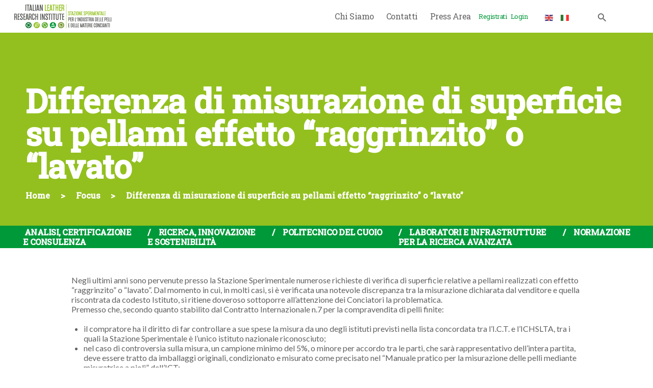

--- FILE ---
content_type: text/html; charset=UTF-8
request_url: https://dev.ssip.it/2022/12/30/differenza-di-misurazione-di-superficie-su-pellami-effetto-raggrinzito-o-lavato/
body_size: 31156
content:
<!DOCTYPE html>
<html lang="it-IT" class="no-js scheme_default">
<head>
	<script id="CookiebotConfiguration" type="application/json" data-cookieconsent="ignore">
	{
		"Frameworks": {
			"IABTCF2": {
				"AllowedVendors": [],
				"AllowedGoogleACVendors": [],
				"AllowedPurposes": [],
				"AllowedSpecialPurposes": [],
				"AllowedFeatures": [],
				"AllowedSpecialFeatures": [],
								"VendorRestrictions": []
			}
		}
	}
</script>
<script>
	window.dataLayer = window.dataLayer || [];
	function gtag() {
		dataLayer.push(arguments);
	}
	gtag("consent", "default", {
		ad_user_data: "denied",
		ad_personalization: "denied",
		ad_storage: "denied",
		analytics_storage: "denied",
		functionality_storage: "denied",
		personalization_storage: "denied",
		security_storage: "granted",
		wait_for_update: 500,
	});
	gtag("set", "ads_data_redaction", true);
	gtag("set", "url_passthrough", true);
</script>
<script type="text/javascript"
		id="Cookiebot"
		src="https://consent.cookiebot.com/uc.js"
		data-cbid="23b4bc4d-ad15-400d-a85f-55abc2fd4e47"
			data-framework="TCFv2.2"
							async	></script>
		<meta charset="UTF-8">
		<meta name="viewport" content="width=device-width, initial-scale=1, maximum-scale=1">
		<meta name="format-detection" content="telephone=no">
		<link rel="profile" href="http://gmpg.org/xfn/11">
		<link rel="pingback" href="https://dev.ssip.it/xmlrpc.php">
		<meta name='robots' content='noindex, nofollow' />

	<!-- This site is optimized with the Yoast SEO plugin v22.1 - https://yoast.com/wordpress/plugins/seo/ -->
	<title>Differenza di misurazione di superficie su pellami effetto “raggrinzito” o “lavato” - ITALIAN LEATHER RESEARCH INSTITUTE</title>
	<meta name="description" content="Negli ultimi anni sono pervenute presso la Stazione Sperimentale numerose richieste di verifica di superficie relative a pellami." />
	<meta property="og:locale" content="it_IT" />
	<meta property="og:type" content="article" />
	<meta property="og:title" content="Differenza di misurazione di superficie su pellami effetto “raggrinzito” o “lavato” - ITALIAN LEATHER RESEARCH INSTITUTE" />
	<meta property="og:description" content="Negli ultimi anni sono pervenute presso la Stazione Sperimentale numerose richieste di verifica di superficie relative a pellami." />
	<meta property="og:url" content="https://dev.ssip.it/2022/12/30/differenza-di-misurazione-di-superficie-su-pellami-effetto-raggrinzito-o-lavato/" />
	<meta property="og:site_name" content="ITALIAN LEATHER RESEARCH INSTITUTE" />
	<meta property="article:publisher" content="http://facebook.com/stazionepelli" />
	<meta property="article:published_time" content="2022-12-30T09:05:12+00:00" />
	<meta property="article:modified_time" content="2022-12-30T14:47:23+00:00" />
	<meta property="og:image" content="https://dev.ssip.it/wp-content/uploads/pelleverdesito.jpg" />
	<meta property="og:image:width" content="440" />
	<meta property="og:image:height" content="440" />
	<meta property="og:image:type" content="image/jpeg" />
	<meta name="author" content="Redazione V" />
	<meta name="twitter:card" content="summary_large_image" />
	<meta name="twitter:creator" content="@stazionepelli" />
	<meta name="twitter:site" content="@stazionepelli" />
	<meta name="twitter:label1" content="Scritto da" />
	<meta name="twitter:data1" content="Redazione V" />
	<meta name="twitter:label2" content="Tempo di lettura stimato" />
	<meta name="twitter:data2" content="2 minuti" />
	<script type="application/ld+json" class="yoast-schema-graph">{"@context":"https://schema.org","@graph":[{"@type":"Article","@id":"https://dev.ssip.it/2022/12/30/differenza-di-misurazione-di-superficie-su-pellami-effetto-raggrinzito-o-lavato/#article","isPartOf":{"@id":"https://dev.ssip.it/2022/12/30/differenza-di-misurazione-di-superficie-su-pellami-effetto-raggrinzito-o-lavato/"},"author":{"name":"Redazione V","@id":"https://dev.ssip.it/#/schema/person/6c704522b14598aea65a6f808ac10791"},"headline":"Differenza di misurazione di superficie su pellami effetto “raggrinzito” o “lavato”","datePublished":"2022-12-30T09:05:12+00:00","dateModified":"2022-12-30T14:47:23+00:00","mainEntityOfPage":{"@id":"https://dev.ssip.it/2022/12/30/differenza-di-misurazione-di-superficie-su-pellami-effetto-raggrinzito-o-lavato/"},"wordCount":484,"publisher":{"@id":"https://dev.ssip.it/#organization"},"image":{"@id":"https://dev.ssip.it/2022/12/30/differenza-di-misurazione-di-superficie-su-pellami-effetto-raggrinzito-o-lavato/#primaryimage"},"thumbnailUrl":"https://dev.ssip.it/wp-content/uploads/pelleverdesito.jpg","keywords":["Gianluigi Calvanese","misurazione","Pellame","pellame raggrinzito"],"articleSection":["Focus","Newsletter"],"inLanguage":"it-IT"},{"@type":"WebPage","@id":"https://dev.ssip.it/2022/12/30/differenza-di-misurazione-di-superficie-su-pellami-effetto-raggrinzito-o-lavato/","url":"https://dev.ssip.it/2022/12/30/differenza-di-misurazione-di-superficie-su-pellami-effetto-raggrinzito-o-lavato/","name":"Differenza di misurazione di superficie su pellami effetto “raggrinzito” o “lavato” - ITALIAN LEATHER RESEARCH INSTITUTE","isPartOf":{"@id":"https://dev.ssip.it/#website"},"primaryImageOfPage":{"@id":"https://dev.ssip.it/2022/12/30/differenza-di-misurazione-di-superficie-su-pellami-effetto-raggrinzito-o-lavato/#primaryimage"},"image":{"@id":"https://dev.ssip.it/2022/12/30/differenza-di-misurazione-di-superficie-su-pellami-effetto-raggrinzito-o-lavato/#primaryimage"},"thumbnailUrl":"https://dev.ssip.it/wp-content/uploads/pelleverdesito.jpg","datePublished":"2022-12-30T09:05:12+00:00","dateModified":"2022-12-30T14:47:23+00:00","description":"Negli ultimi anni sono pervenute presso la Stazione Sperimentale numerose richieste di verifica di superficie relative a pellami.","breadcrumb":{"@id":"https://dev.ssip.it/2022/12/30/differenza-di-misurazione-di-superficie-su-pellami-effetto-raggrinzito-o-lavato/#breadcrumb"},"inLanguage":"it-IT","potentialAction":[{"@type":"ReadAction","target":["https://dev.ssip.it/2022/12/30/differenza-di-misurazione-di-superficie-su-pellami-effetto-raggrinzito-o-lavato/"]}]},{"@type":"ImageObject","inLanguage":"it-IT","@id":"https://dev.ssip.it/2022/12/30/differenza-di-misurazione-di-superficie-su-pellami-effetto-raggrinzito-o-lavato/#primaryimage","url":"https://dev.ssip.it/wp-content/uploads/pelleverdesito.jpg","contentUrl":"https://dev.ssip.it/wp-content/uploads/pelleverdesito.jpg","width":440,"height":440},{"@type":"BreadcrumbList","@id":"https://dev.ssip.it/2022/12/30/differenza-di-misurazione-di-superficie-su-pellami-effetto-raggrinzito-o-lavato/#breadcrumb","itemListElement":[{"@type":"ListItem","position":1,"name":"Home","item":"https://dev.ssip.it/"},{"@type":"ListItem","position":2,"name":"Differenza di misurazione di superficie su pellami effetto “raggrinzito” o “lavato”"}]},{"@type":"WebSite","@id":"https://dev.ssip.it/#website","url":"https://dev.ssip.it/","name":"ITALIAN LEATHER RESEARCH INSTITUTE","description":"Stazione Sperimentale per l’Industria delle Pelli e delle materie concianti","publisher":{"@id":"https://dev.ssip.it/#organization"},"potentialAction":[{"@type":"SearchAction","target":{"@type":"EntryPoint","urlTemplate":"https://dev.ssip.it/?s={search_term_string}"},"query-input":"required name=search_term_string"}],"inLanguage":"it-IT"},{"@type":"Organization","@id":"https://dev.ssip.it/#organization","name":"Stazione Sperimentale per l'Industria delle Pelli e delle Materie Concianti","url":"https://dev.ssip.it/","logo":{"@type":"ImageObject","inLanguage":"it-IT","@id":"https://dev.ssip.it/#/schema/logo/image/","url":"https://dev.ssip.it/wp-content/uploads/logo_mini.jpg","contentUrl":"https://dev.ssip.it/wp-content/uploads/logo_mini.jpg","width":250,"height":68,"caption":"Stazione Sperimentale per l'Industria delle Pelli e delle Materie Concianti"},"image":{"@id":"https://dev.ssip.it/#/schema/logo/image/"},"sameAs":["http://facebook.com/stazionepelli","https://twitter.com/stazionepelli"]},{"@type":"Person","@id":"https://dev.ssip.it/#/schema/person/6c704522b14598aea65a6f808ac10791","name":"Redazione V","image":{"@type":"ImageObject","inLanguage":"it-IT","@id":"https://dev.ssip.it/#/schema/person/image/","url":"https://secure.gravatar.com/avatar/4a71a7513b5a277f6279e522f2c0fc6f?s=96&d=mm&r=g","contentUrl":"https://secure.gravatar.com/avatar/4a71a7513b5a277f6279e522f2c0fc6f?s=96&d=mm&r=g","caption":"Redazione V"},"url":"https://dev.ssip.it/author/redazione-vv/"}]}</script>
	<!-- / Yoast SEO plugin. -->


<link rel='dns-prefetch' href='//fonts.googleapis.com' />
<link rel="alternate" type="application/rss+xml" title="ITALIAN LEATHER RESEARCH INSTITUTE &raquo; Feed" href="https://dev.ssip.it/feed/" />
<link rel="alternate" type="application/rss+xml" title="ITALIAN LEATHER RESEARCH INSTITUTE &raquo; Feed dei commenti" href="https://dev.ssip.it/comments/feed/" />
<link rel="alternate" type="application/rss+xml" title="ITALIAN LEATHER RESEARCH INSTITUTE &raquo; Differenza di misurazione di superficie su pellami effetto “raggrinzito” o “lavato” Feed dei commenti" href="https://dev.ssip.it/2022/12/30/differenza-di-misurazione-di-superficie-su-pellami-effetto-raggrinzito-o-lavato/feed/" />
<meta property="og:image" content="https://dev.ssip.it/wp-content/uploads/pelleverdesito.jpg"/>
<script type="text/javascript">
/* <![CDATA[ */
window._wpemojiSettings = {"baseUrl":"https:\/\/s.w.org\/images\/core\/emoji\/14.0.0\/72x72\/","ext":".png","svgUrl":"https:\/\/s.w.org\/images\/core\/emoji\/14.0.0\/svg\/","svgExt":".svg","source":{"concatemoji":"https:\/\/dev.ssip.it\/wp-includes\/js\/wp-emoji-release.min.js?ver=6.4.7"}};
/*! This file is auto-generated */
!function(i,n){var o,s,e;function c(e){try{var t={supportTests:e,timestamp:(new Date).valueOf()};sessionStorage.setItem(o,JSON.stringify(t))}catch(e){}}function p(e,t,n){e.clearRect(0,0,e.canvas.width,e.canvas.height),e.fillText(t,0,0);var t=new Uint32Array(e.getImageData(0,0,e.canvas.width,e.canvas.height).data),r=(e.clearRect(0,0,e.canvas.width,e.canvas.height),e.fillText(n,0,0),new Uint32Array(e.getImageData(0,0,e.canvas.width,e.canvas.height).data));return t.every(function(e,t){return e===r[t]})}function u(e,t,n){switch(t){case"flag":return n(e,"\ud83c\udff3\ufe0f\u200d\u26a7\ufe0f","\ud83c\udff3\ufe0f\u200b\u26a7\ufe0f")?!1:!n(e,"\ud83c\uddfa\ud83c\uddf3","\ud83c\uddfa\u200b\ud83c\uddf3")&&!n(e,"\ud83c\udff4\udb40\udc67\udb40\udc62\udb40\udc65\udb40\udc6e\udb40\udc67\udb40\udc7f","\ud83c\udff4\u200b\udb40\udc67\u200b\udb40\udc62\u200b\udb40\udc65\u200b\udb40\udc6e\u200b\udb40\udc67\u200b\udb40\udc7f");case"emoji":return!n(e,"\ud83e\udef1\ud83c\udffb\u200d\ud83e\udef2\ud83c\udfff","\ud83e\udef1\ud83c\udffb\u200b\ud83e\udef2\ud83c\udfff")}return!1}function f(e,t,n){var r="undefined"!=typeof WorkerGlobalScope&&self instanceof WorkerGlobalScope?new OffscreenCanvas(300,150):i.createElement("canvas"),a=r.getContext("2d",{willReadFrequently:!0}),o=(a.textBaseline="top",a.font="600 32px Arial",{});return e.forEach(function(e){o[e]=t(a,e,n)}),o}function t(e){var t=i.createElement("script");t.src=e,t.defer=!0,i.head.appendChild(t)}"undefined"!=typeof Promise&&(o="wpEmojiSettingsSupports",s=["flag","emoji"],n.supports={everything:!0,everythingExceptFlag:!0},e=new Promise(function(e){i.addEventListener("DOMContentLoaded",e,{once:!0})}),new Promise(function(t){var n=function(){try{var e=JSON.parse(sessionStorage.getItem(o));if("object"==typeof e&&"number"==typeof e.timestamp&&(new Date).valueOf()<e.timestamp+604800&&"object"==typeof e.supportTests)return e.supportTests}catch(e){}return null}();if(!n){if("undefined"!=typeof Worker&&"undefined"!=typeof OffscreenCanvas&&"undefined"!=typeof URL&&URL.createObjectURL&&"undefined"!=typeof Blob)try{var e="postMessage("+f.toString()+"("+[JSON.stringify(s),u.toString(),p.toString()].join(",")+"));",r=new Blob([e],{type:"text/javascript"}),a=new Worker(URL.createObjectURL(r),{name:"wpTestEmojiSupports"});return void(a.onmessage=function(e){c(n=e.data),a.terminate(),t(n)})}catch(e){}c(n=f(s,u,p))}t(n)}).then(function(e){for(var t in e)n.supports[t]=e[t],n.supports.everything=n.supports.everything&&n.supports[t],"flag"!==t&&(n.supports.everythingExceptFlag=n.supports.everythingExceptFlag&&n.supports[t]);n.supports.everythingExceptFlag=n.supports.everythingExceptFlag&&!n.supports.flag,n.DOMReady=!1,n.readyCallback=function(){n.DOMReady=!0}}).then(function(){return e}).then(function(){var e;n.supports.everything||(n.readyCallback(),(e=n.source||{}).concatemoji?t(e.concatemoji):e.wpemoji&&e.twemoji&&(t(e.twemoji),t(e.wpemoji)))}))}((window,document),window._wpemojiSettings);
/* ]]> */
</script>
<style id='wp-emoji-styles-inline-css' type='text/css'>

	img.wp-smiley, img.emoji {
		display: inline !important;
		border: none !important;
		box-shadow: none !important;
		height: 1em !important;
		width: 1em !important;
		margin: 0 0.07em !important;
		vertical-align: -0.1em !important;
		background: none !important;
		padding: 0 !important;
	}
</style>
<link property="stylesheet" rel='stylesheet' id='wp-block-library-css' href='https://dev.ssip.it/wp-includes/css/dist/block-library/style.min.css?ver=6.4.7' type='text/css' media='all' />
<style id='classic-theme-styles-inline-css' type='text/css'>
/*! This file is auto-generated */
.wp-block-button__link{color:#fff;background-color:#32373c;border-radius:9999px;box-shadow:none;text-decoration:none;padding:calc(.667em + 2px) calc(1.333em + 2px);font-size:1.125em}.wp-block-file__button{background:#32373c;color:#fff;text-decoration:none}
</style>
<style id='global-styles-inline-css' type='text/css'>
body{--wp--preset--color--black: #000000;--wp--preset--color--cyan-bluish-gray: #abb8c3;--wp--preset--color--white: #ffffff;--wp--preset--color--pale-pink: #f78da7;--wp--preset--color--vivid-red: #cf2e2e;--wp--preset--color--luminous-vivid-orange: #ff6900;--wp--preset--color--luminous-vivid-amber: #fcb900;--wp--preset--color--light-green-cyan: #7bdcb5;--wp--preset--color--vivid-green-cyan: #00d084;--wp--preset--color--pale-cyan-blue: #8ed1fc;--wp--preset--color--vivid-cyan-blue: #0693e3;--wp--preset--color--vivid-purple: #9b51e0;--wp--preset--gradient--vivid-cyan-blue-to-vivid-purple: linear-gradient(135deg,rgba(6,147,227,1) 0%,rgb(155,81,224) 100%);--wp--preset--gradient--light-green-cyan-to-vivid-green-cyan: linear-gradient(135deg,rgb(122,220,180) 0%,rgb(0,208,130) 100%);--wp--preset--gradient--luminous-vivid-amber-to-luminous-vivid-orange: linear-gradient(135deg,rgba(252,185,0,1) 0%,rgba(255,105,0,1) 100%);--wp--preset--gradient--luminous-vivid-orange-to-vivid-red: linear-gradient(135deg,rgba(255,105,0,1) 0%,rgb(207,46,46) 100%);--wp--preset--gradient--very-light-gray-to-cyan-bluish-gray: linear-gradient(135deg,rgb(238,238,238) 0%,rgb(169,184,195) 100%);--wp--preset--gradient--cool-to-warm-spectrum: linear-gradient(135deg,rgb(74,234,220) 0%,rgb(151,120,209) 20%,rgb(207,42,186) 40%,rgb(238,44,130) 60%,rgb(251,105,98) 80%,rgb(254,248,76) 100%);--wp--preset--gradient--blush-light-purple: linear-gradient(135deg,rgb(255,206,236) 0%,rgb(152,150,240) 100%);--wp--preset--gradient--blush-bordeaux: linear-gradient(135deg,rgb(254,205,165) 0%,rgb(254,45,45) 50%,rgb(107,0,62) 100%);--wp--preset--gradient--luminous-dusk: linear-gradient(135deg,rgb(255,203,112) 0%,rgb(199,81,192) 50%,rgb(65,88,208) 100%);--wp--preset--gradient--pale-ocean: linear-gradient(135deg,rgb(255,245,203) 0%,rgb(182,227,212) 50%,rgb(51,167,181) 100%);--wp--preset--gradient--electric-grass: linear-gradient(135deg,rgb(202,248,128) 0%,rgb(113,206,126) 100%);--wp--preset--gradient--midnight: linear-gradient(135deg,rgb(2,3,129) 0%,rgb(40,116,252) 100%);--wp--preset--font-size--small: 13px;--wp--preset--font-size--medium: 20px;--wp--preset--font-size--large: 36px;--wp--preset--font-size--x-large: 42px;--wp--preset--spacing--20: 0.44rem;--wp--preset--spacing--30: 0.67rem;--wp--preset--spacing--40: 1rem;--wp--preset--spacing--50: 1.5rem;--wp--preset--spacing--60: 2.25rem;--wp--preset--spacing--70: 3.38rem;--wp--preset--spacing--80: 5.06rem;--wp--preset--shadow--natural: 6px 6px 9px rgba(0, 0, 0, 0.2);--wp--preset--shadow--deep: 12px 12px 50px rgba(0, 0, 0, 0.4);--wp--preset--shadow--sharp: 6px 6px 0px rgba(0, 0, 0, 0.2);--wp--preset--shadow--outlined: 6px 6px 0px -3px rgba(255, 255, 255, 1), 6px 6px rgba(0, 0, 0, 1);--wp--preset--shadow--crisp: 6px 6px 0px rgba(0, 0, 0, 1);}:where(.is-layout-flex){gap: 0.5em;}:where(.is-layout-grid){gap: 0.5em;}body .is-layout-flow > .alignleft{float: left;margin-inline-start: 0;margin-inline-end: 2em;}body .is-layout-flow > .alignright{float: right;margin-inline-start: 2em;margin-inline-end: 0;}body .is-layout-flow > .aligncenter{margin-left: auto !important;margin-right: auto !important;}body .is-layout-constrained > .alignleft{float: left;margin-inline-start: 0;margin-inline-end: 2em;}body .is-layout-constrained > .alignright{float: right;margin-inline-start: 2em;margin-inline-end: 0;}body .is-layout-constrained > .aligncenter{margin-left: auto !important;margin-right: auto !important;}body .is-layout-constrained > :where(:not(.alignleft):not(.alignright):not(.alignfull)){max-width: var(--wp--style--global--content-size);margin-left: auto !important;margin-right: auto !important;}body .is-layout-constrained > .alignwide{max-width: var(--wp--style--global--wide-size);}body .is-layout-flex{display: flex;}body .is-layout-flex{flex-wrap: wrap;align-items: center;}body .is-layout-flex > *{margin: 0;}body .is-layout-grid{display: grid;}body .is-layout-grid > *{margin: 0;}:where(.wp-block-columns.is-layout-flex){gap: 2em;}:where(.wp-block-columns.is-layout-grid){gap: 2em;}:where(.wp-block-post-template.is-layout-flex){gap: 1.25em;}:where(.wp-block-post-template.is-layout-grid){gap: 1.25em;}.has-black-color{color: var(--wp--preset--color--black) !important;}.has-cyan-bluish-gray-color{color: var(--wp--preset--color--cyan-bluish-gray) !important;}.has-white-color{color: var(--wp--preset--color--white) !important;}.has-pale-pink-color{color: var(--wp--preset--color--pale-pink) !important;}.has-vivid-red-color{color: var(--wp--preset--color--vivid-red) !important;}.has-luminous-vivid-orange-color{color: var(--wp--preset--color--luminous-vivid-orange) !important;}.has-luminous-vivid-amber-color{color: var(--wp--preset--color--luminous-vivid-amber) !important;}.has-light-green-cyan-color{color: var(--wp--preset--color--light-green-cyan) !important;}.has-vivid-green-cyan-color{color: var(--wp--preset--color--vivid-green-cyan) !important;}.has-pale-cyan-blue-color{color: var(--wp--preset--color--pale-cyan-blue) !important;}.has-vivid-cyan-blue-color{color: var(--wp--preset--color--vivid-cyan-blue) !important;}.has-vivid-purple-color{color: var(--wp--preset--color--vivid-purple) !important;}.has-black-background-color{background-color: var(--wp--preset--color--black) !important;}.has-cyan-bluish-gray-background-color{background-color: var(--wp--preset--color--cyan-bluish-gray) !important;}.has-white-background-color{background-color: var(--wp--preset--color--white) !important;}.has-pale-pink-background-color{background-color: var(--wp--preset--color--pale-pink) !important;}.has-vivid-red-background-color{background-color: var(--wp--preset--color--vivid-red) !important;}.has-luminous-vivid-orange-background-color{background-color: var(--wp--preset--color--luminous-vivid-orange) !important;}.has-luminous-vivid-amber-background-color{background-color: var(--wp--preset--color--luminous-vivid-amber) !important;}.has-light-green-cyan-background-color{background-color: var(--wp--preset--color--light-green-cyan) !important;}.has-vivid-green-cyan-background-color{background-color: var(--wp--preset--color--vivid-green-cyan) !important;}.has-pale-cyan-blue-background-color{background-color: var(--wp--preset--color--pale-cyan-blue) !important;}.has-vivid-cyan-blue-background-color{background-color: var(--wp--preset--color--vivid-cyan-blue) !important;}.has-vivid-purple-background-color{background-color: var(--wp--preset--color--vivid-purple) !important;}.has-black-border-color{border-color: var(--wp--preset--color--black) !important;}.has-cyan-bluish-gray-border-color{border-color: var(--wp--preset--color--cyan-bluish-gray) !important;}.has-white-border-color{border-color: var(--wp--preset--color--white) !important;}.has-pale-pink-border-color{border-color: var(--wp--preset--color--pale-pink) !important;}.has-vivid-red-border-color{border-color: var(--wp--preset--color--vivid-red) !important;}.has-luminous-vivid-orange-border-color{border-color: var(--wp--preset--color--luminous-vivid-orange) !important;}.has-luminous-vivid-amber-border-color{border-color: var(--wp--preset--color--luminous-vivid-amber) !important;}.has-light-green-cyan-border-color{border-color: var(--wp--preset--color--light-green-cyan) !important;}.has-vivid-green-cyan-border-color{border-color: var(--wp--preset--color--vivid-green-cyan) !important;}.has-pale-cyan-blue-border-color{border-color: var(--wp--preset--color--pale-cyan-blue) !important;}.has-vivid-cyan-blue-border-color{border-color: var(--wp--preset--color--vivid-cyan-blue) !important;}.has-vivid-purple-border-color{border-color: var(--wp--preset--color--vivid-purple) !important;}.has-vivid-cyan-blue-to-vivid-purple-gradient-background{background: var(--wp--preset--gradient--vivid-cyan-blue-to-vivid-purple) !important;}.has-light-green-cyan-to-vivid-green-cyan-gradient-background{background: var(--wp--preset--gradient--light-green-cyan-to-vivid-green-cyan) !important;}.has-luminous-vivid-amber-to-luminous-vivid-orange-gradient-background{background: var(--wp--preset--gradient--luminous-vivid-amber-to-luminous-vivid-orange) !important;}.has-luminous-vivid-orange-to-vivid-red-gradient-background{background: var(--wp--preset--gradient--luminous-vivid-orange-to-vivid-red) !important;}.has-very-light-gray-to-cyan-bluish-gray-gradient-background{background: var(--wp--preset--gradient--very-light-gray-to-cyan-bluish-gray) !important;}.has-cool-to-warm-spectrum-gradient-background{background: var(--wp--preset--gradient--cool-to-warm-spectrum) !important;}.has-blush-light-purple-gradient-background{background: var(--wp--preset--gradient--blush-light-purple) !important;}.has-blush-bordeaux-gradient-background{background: var(--wp--preset--gradient--blush-bordeaux) !important;}.has-luminous-dusk-gradient-background{background: var(--wp--preset--gradient--luminous-dusk) !important;}.has-pale-ocean-gradient-background{background: var(--wp--preset--gradient--pale-ocean) !important;}.has-electric-grass-gradient-background{background: var(--wp--preset--gradient--electric-grass) !important;}.has-midnight-gradient-background{background: var(--wp--preset--gradient--midnight) !important;}.has-small-font-size{font-size: var(--wp--preset--font-size--small) !important;}.has-medium-font-size{font-size: var(--wp--preset--font-size--medium) !important;}.has-large-font-size{font-size: var(--wp--preset--font-size--large) !important;}.has-x-large-font-size{font-size: var(--wp--preset--font-size--x-large) !important;}
.wp-block-navigation a:where(:not(.wp-element-button)){color: inherit;}
:where(.wp-block-post-template.is-layout-flex){gap: 1.25em;}:where(.wp-block-post-template.is-layout-grid){gap: 1.25em;}
:where(.wp-block-columns.is-layout-flex){gap: 2em;}:where(.wp-block-columns.is-layout-grid){gap: 2em;}
.wp-block-pullquote{font-size: 1.5em;line-height: 1.6;}
</style>
<link property="stylesheet" rel='stylesheet' id='bbp-default-css' href='https://dev.ssip.it/wp-content/plugins/bbpress/templates/default/css/bbpress.min.css?ver=2.6.9' type='text/css' media='all' />
<link property="stylesheet" rel='stylesheet' id='contact-form-7-css' href='https://dev.ssip.it/wp-content/plugins/contact-form-7/includes/css/styles.css?ver=5.8.7' type='text/css' media='all' />
<link property="stylesheet" rel='stylesheet' id='rs-plugin-settings-css' href='https://dev.ssip.it/wp-content/plugins/revslider/public/assets/css/settings.css?ver=5.4.6.2' type='text/css' media='all' />
<style id='rs-plugin-settings-inline-css' type='text/css'>
#rs-demo-id {}
</style>
<link property="stylesheet" rel='stylesheet' id='trx_addons-icons-css' href='https://dev.ssip.it/wp-content/plugins/trx_addons/css/font-icons/css/trx_addons_icons-embedded.min.css' type='text/css' media='all' />
<link property="stylesheet" rel='stylesheet' id='swiperslider-css' href='https://dev.ssip.it/wp-content/plugins/trx_addons/js/swiper/swiper.min.css' type='text/css' media='all' />
<link property="stylesheet" rel='stylesheet' id='magnific-popup-css' href='https://dev.ssip.it/wp-content/plugins/trx_addons/js/magnific/magnific-popup.min.css' type='text/css' media='all' />
<link property="stylesheet" rel='stylesheet' id='trx_addons-css' href='https://dev.ssip.it/wp-content/plugins/trx_addons/css/trx_addons.css' type='text/css' media='all' />
<link property="stylesheet" rel='stylesheet' id='trx_addons-animation-css' href='https://dev.ssip.it/wp-content/plugins/trx_addons/css/trx_addons.animation.min.css' type='text/css' media='all' />
<link property="stylesheet" rel='stylesheet' id='spu-public-css-css' href='https://dev.ssip.it/wp-content/plugins/popups/public/assets/css/public.css?ver=1.9.3.8' type='text/css' media='all' />
<link property="stylesheet" rel='stylesheet' id='um_modal-css' href='https://dev.ssip.it/wp-content/plugins/ultimate-member/assets/css/um-modal.min.css?ver=2.8.3' type='text/css' media='all' />
<link property="stylesheet" rel='stylesheet' id='um_ui-css' href='https://dev.ssip.it/wp-content/plugins/ultimate-member/assets/libs/jquery-ui/jquery-ui.min.css?ver=1.13.2' type='text/css' media='all' />
<link property="stylesheet" rel='stylesheet' id='um_tipsy-css' href='https://dev.ssip.it/wp-content/plugins/ultimate-member/assets/libs/tipsy/tipsy.min.css?ver=1.0.0a' type='text/css' media='all' />
<link property="stylesheet" rel='stylesheet' id='um_raty-css' href='https://dev.ssip.it/wp-content/plugins/ultimate-member/assets/libs/raty/um-raty.min.css?ver=2.6.0' type='text/css' media='all' />
<link property="stylesheet" rel='stylesheet' id='um_fonticons_ii-css' href='https://dev.ssip.it/wp-content/plugins/ultimate-member/assets/libs/legacy/fonticons/fonticons-ii.min.css?ver=2.8.3' type='text/css' media='all' />
<link property="stylesheet" rel='stylesheet' id='um_fonticons_fa-css' href='https://dev.ssip.it/wp-content/plugins/ultimate-member/assets/libs/legacy/fonticons/fonticons-fa.min.css?ver=2.8.3' type='text/css' media='all' />
<link property="stylesheet" rel='stylesheet' id='select2-css' href='https://dev.ssip.it/wp-content/plugins/ultimate-member/assets/libs/select2/select2.min.css?ver=4.0.13' type='text/css' media='all' />
<link property="stylesheet" rel='stylesheet' id='um_fileupload-css' href='https://dev.ssip.it/wp-content/plugins/ultimate-member/assets/css/um-fileupload.min.css?ver=2.8.3' type='text/css' media='all' />
<link property="stylesheet" rel='stylesheet' id='um_datetime-css' href='https://dev.ssip.it/wp-content/plugins/ultimate-member/assets/libs/pickadate/default.min.css?ver=3.6.2' type='text/css' media='all' />
<link property="stylesheet" rel='stylesheet' id='um_datetime_date-css' href='https://dev.ssip.it/wp-content/plugins/ultimate-member/assets/libs/pickadate/default.date.min.css?ver=3.6.2' type='text/css' media='all' />
<link property="stylesheet" rel='stylesheet' id='um_datetime_time-css' href='https://dev.ssip.it/wp-content/plugins/ultimate-member/assets/libs/pickadate/default.time.min.css?ver=3.6.2' type='text/css' media='all' />
<link property="stylesheet" rel='stylesheet' id='um_common-css' href='https://dev.ssip.it/wp-content/plugins/ultimate-member/assets/css/common.min.css?ver=2.8.3' type='text/css' media='all' />
<link property="stylesheet" rel='stylesheet' id='um_responsive-css' href='https://dev.ssip.it/wp-content/plugins/ultimate-member/assets/css/um-responsive.min.css?ver=2.8.3' type='text/css' media='all' />
<link property="stylesheet" rel='stylesheet' id='um_styles-css' href='https://dev.ssip.it/wp-content/plugins/ultimate-member/assets/css/um-styles.min.css?ver=2.8.3' type='text/css' media='all' />
<link property="stylesheet" rel='stylesheet' id='um_crop-css' href='https://dev.ssip.it/wp-content/plugins/ultimate-member/assets/libs/cropper/cropper.min.css?ver=1.6.1' type='text/css' media='all' />
<link property="stylesheet" rel='stylesheet' id='um_profile-css' href='https://dev.ssip.it/wp-content/plugins/ultimate-member/assets/css/um-profile.min.css?ver=2.8.3' type='text/css' media='all' />
<link property="stylesheet" rel='stylesheet' id='um_account-css' href='https://dev.ssip.it/wp-content/plugins/ultimate-member/assets/css/um-account.min.css?ver=2.8.3' type='text/css' media='all' />
<link property="stylesheet" rel='stylesheet' id='um_misc-css' href='https://dev.ssip.it/wp-content/plugins/ultimate-member/assets/css/um-misc.min.css?ver=2.8.3' type='text/css' media='all' />
<link property="stylesheet" rel='stylesheet' id='um_default_css-css' href='https://dev.ssip.it/wp-content/plugins/ultimate-member/assets/css/um-old-default.min.css?ver=2.8.3' type='text/css' media='all' />
<link property="stylesheet" rel='stylesheet' id='um_old_css-css' href='https://dev.ssip.it/wp-content/plugins/ultimate-member/../../uploads/ultimatemember/um_old_settings.css?ver=2.0.0' type='text/css' media='all' />
<link property="stylesheet" rel='stylesheet' id='shieldgroup-font-google_fonts-css' href='https://fonts.googleapis.com/css?family=Lato:300,400,400i,700|Roboto+Slab:300,400,500&#038;subset=latin,latin-ext' type='text/css' media='all' />
<link property="stylesheet" rel='stylesheet' id='shieldgroup-icons-css' href='https://dev.ssip.it/wp-content/themes/shieldgroup/css/font-icons/css/fontello-embedded.css' type='text/css' media='all' />
<link property="stylesheet" rel='stylesheet' id='shieldgroup-main-css' href='https://dev.ssip.it/wp-content/themes/shieldgroup/style.css' type='text/css' media='all' />
<style id='shieldgroup-main-inline-css' type='text/css'>
.post-navigation .nav-previous a .nav-arrow { background-image: url(https://dev.ssip.it/wp-content/uploads/cpmc3-370x208.png); }.post-navigation .nav-next a .nav-arrow { background-image: url(https://dev.ssip.it/wp-content/uploads/Front-Leather-update-1-370x208.png); }
</style>
<link property="stylesheet" rel='stylesheet' id='shieldgroup-styles-css' href='https://dev.ssip.it/wp-content/themes/shieldgroup/css/__styles.css' type='text/css' media='all' />
<link property="stylesheet" rel='stylesheet' id='shieldgroup-colors-css' href='https://dev.ssip.it/wp-content/themes/shieldgroup/css/__colors.css' type='text/css' media='all' />
<link property="stylesheet" rel='stylesheet' id='mediaelement-css' href='https://dev.ssip.it/wp-includes/js/mediaelement/mediaelementplayer-legacy.min.css?ver=4.2.17' type='text/css' media='all' />
<link property="stylesheet" rel='stylesheet' id='wp-mediaelement-css' href='https://dev.ssip.it/wp-includes/js/mediaelement/wp-mediaelement.min.css?ver=6.4.7' type='text/css' media='all' />
<link property="stylesheet" rel='stylesheet' id='shieldgroup-responsive-css' href='https://dev.ssip.it/wp-content/themes/shieldgroup/css/responsive.css' type='text/css' media='all' />
<script type="text/javascript" src="https://dev.ssip.it/wp-includes/js/jquery/jquery.min.js?ver=3.7.1" id="jquery-core-js"></script>
<script type="text/javascript" src="https://dev.ssip.it/wp-includes/js/jquery/jquery-migrate.min.js?ver=3.4.1" id="jquery-migrate-js"></script>
<script type="text/javascript" src="https://dev.ssip.it/wp-content/plugins/revslider/public/assets/js/jquery.themepunch.tools.min.js?ver=5.4.6.2" id="tp-tools-js"></script>
<script type="text/javascript" src="https://dev.ssip.it/wp-content/plugins/revslider/public/assets/js/jquery.themepunch.revolution.min.js?ver=5.4.6.2" id="revmin-js"></script>
<script type="text/javascript" src="https://dev.ssip.it/wp-content/plugins/ultimate-member/assets/js/um-gdpr.min.js?ver=2.8.3" id="um-gdpr-js"></script>
<link rel="https://api.w.org/" href="https://dev.ssip.it/wp-json/" /><link rel="alternate" type="application/json" href="https://dev.ssip.it/wp-json/wp/v2/posts/25074" /><link rel="EditURI" type="application/rsd+xml" title="RSD" href="https://dev.ssip.it/xmlrpc.php?rsd" />
<meta name="generator" content="WordPress 6.4.7" />
<link rel='shortlink' href='https://dev.ssip.it/?p=25074' />
<link rel="alternate" type="application/json+oembed" href="https://dev.ssip.it/wp-json/oembed/1.0/embed?url=https%3A%2F%2Fdev.ssip.it%2F2022%2F12%2F30%2Fdifferenza-di-misurazione-di-superficie-su-pellami-effetto-raggrinzito-o-lavato%2F" />
<link rel="alternate" type="text/xml+oembed" href="https://dev.ssip.it/wp-json/oembed/1.0/embed?url=https%3A%2F%2Fdev.ssip.it%2F2022%2F12%2F30%2Fdifferenza-di-misurazione-di-superficie-su-pellami-effetto-raggrinzito-o-lavato%2F&#038;format=xml" />
<style id="mystickymenu" type="text/css">#mysticky-nav { width:100%; position: static; }#mysticky-nav.wrapfixed { position:fixed; left: 0px; margin-top:0px;  z-index: 99990; -webkit-transition: 0.2s; -moz-transition: 0.2s; -o-transition: 0.2s; transition: 0.2s; -ms-filter:"progid:DXImageTransform.Microsoft.Alpha(Opacity=100)"; filter: alpha(opacity=100); opacity:1; background-color: #f9f9f9;}#mysticky-nav.wrapfixed .myfixed{ background-color: #f9f9f9; position: relative;top: auto;left: auto;right: auto;}#mysticky-nav.wrapfixed { } #mysticky-nav.wrapfixed.up { } #mysticky-nav.wrapfixed.down { } #mysticky-nav .myfixed { margin:0 auto; float:none; border:0px; background:#ffffff; max-width:100%; -webkit-box-shadow: 0px 9px 21px -10px rgba(0,0,0,0.75); -moz-box-shadow: 0px 9px 21px -10px rgba(0,0,0,0.75); box-shadow: 0px 9px 21px -10px rgba(0,0,0,0.75);</style>			<style type="text/css">
																															</style>
					<style type="text/css">
			.um_request_name {
				display: none !important;
			}
		</style>
	<meta name="generator" content="Elementor 3.19.2; features: e_optimized_assets_loading, additional_custom_breakpoints, block_editor_assets_optimize, e_image_loading_optimization; settings: css_print_method-external, google_font-enabled, font_display-auto">
<meta name="generator" content="Powered by WPBakery Page Builder - drag and drop page builder for WordPress."/>
<meta name="generator" content="Powered by Slider Revolution 5.4.6.2 - responsive, Mobile-Friendly Slider Plugin for WordPress with comfortable drag and drop interface." />
<script type="text/javascript">function setREVStartSize(e){
				try{ var i=jQuery(window).width(),t=9999,r=0,n=0,l=0,f=0,s=0,h=0;					
					if(e.responsiveLevels&&(jQuery.each(e.responsiveLevels,function(e,f){f>i&&(t=r=f,l=e),i>f&&f>r&&(r=f,n=e)}),t>r&&(l=n)),f=e.gridheight[l]||e.gridheight[0]||e.gridheight,s=e.gridwidth[l]||e.gridwidth[0]||e.gridwidth,h=i/s,h=h>1?1:h,f=Math.round(h*f),"fullscreen"==e.sliderLayout){var u=(e.c.width(),jQuery(window).height());if(void 0!=e.fullScreenOffsetContainer){var c=e.fullScreenOffsetContainer.split(",");if (c) jQuery.each(c,function(e,i){u=jQuery(i).length>0?u-jQuery(i).outerHeight(!0):u}),e.fullScreenOffset.split("%").length>1&&void 0!=e.fullScreenOffset&&e.fullScreenOffset.length>0?u-=jQuery(window).height()*parseInt(e.fullScreenOffset,0)/100:void 0!=e.fullScreenOffset&&e.fullScreenOffset.length>0&&(u-=parseInt(e.fullScreenOffset,0))}f=u}else void 0!=e.minHeight&&f<e.minHeight&&(f=e.minHeight);e.c.closest(".rev_slider_wrapper").css({height:f})					
				}catch(d){console.log("Failure at Presize of Slider:"+d)}
			};</script>
		<style type="text/css" id="wp-custom-css">
			/* fix area translate */
#gtranslate-2 h5.widget_title{
	display: none;
} 
a.glink img {
	margin-right: 15px !important;
}
/*gestione menu superiore*/
* {hyphens: none !important;}

#menu_mobile .select_container {
	margin: auto;
	width: 60%;}

.select_container {font-size: 0.5em !important;}

#mysticky-wrap .sticky_class {z-index: 99999;}

#menu-item-8053 a,
#menu-item-8055 a,
#menu-item-8054 a,
#menu-item-8056 a,
#menu-item-8057 a {
	font-size: 0.8em;
	color:  #009939 !important;
-webkit-transition: color 0.3s -color ease-in-out;
    -moz-transition: color 0.3s color ease-in-out;
        -ms-transition: 0.3s color ease-in-out;
    -o-transition: color 0.3s color ease-in-out;
    transition: color 0.3s; padding: 1em 0.3em;}

#menu-item-8053 a:hover,
#menu-item-8055 a:hover,
#menu-item-8054 a:hover,
#menu-item-8056 a:hover,
#menu-item-8057 a:hover { 
	color:  #009939 !important;
-webkit-transition: color 0.3s -color ease-in-out;
    -moz-transition: color 0.3s color ease-in-out;
        -ms-transition: 0.3s color ease-in-out;
    -o-transition: color 0.3s color ease-in-out;
    transition: color 0.3s; padding: 1em 0.3em;}

.btn-amministrazionetr a {
	font-weight: 900;
	font-family: Roboto Slab;
	padding: 0px;
	font-size: 0.6em !important;}

.btn-amministrazionetr {margin-bottom: 5px;}

.widgets_above_content  {
	display:none;}

@media (max-width: 767px){
	.single-post .widgets_above_content  {display: block;}}

.title_responsive {text-align: center;
	color: #009939 !important;}

/*menu*/

#menu-menu-servizio li a{padding: 0.2em 1em;}

.menu_hider {display: none;}

#mysticky-nav.wrapfixed .menu_hider {display: block;}

#mysticky-nav.wrapfixed .menu_hider .menu-item a span{
	color: #ffffff;
	font-weight:900;
	font-size: 0.8em}

#mysticky-nav.wrapfixed .menu_hider .menu-item a:hover{
	background-color: #8db42f;}


/*titoli notizie home*/

.news_evidenza .vc_grid-item-mini .vc_gitem-zone-c {width: 45%}

.news_evidenza .vc_grid-item-mini .vc_gitem-animated-block  {width: 55%}

.title_focus a {color: #009939;}

.title_focus a:hover {color: #93c01f;}

.title_news a {
	color: #009939;}

.title_news a:hover {
	color: #93c01f;}

.title_news_small a {
	font-weight: 900;
	color: #93c01f;
       -webkit-filter: grayscale(100%);/* Safari 6.0 - 9.0 */
    filter: grayscale(100%);
    -webkit-transition: 0.3s -color ease-in-out;
    -moz-transition: 0.3s color ease-in-ou;
        -ms-transition: 0.3s color ease-in-out;
    -o-transition: 0.3s color ease-in-out;
    transition: 0.3s filter ease-in-ou, 0.3s;}

.title_news_small a:hover {
	color: #009939;
}

.meta_mini {
	color: #009939;
	font-weight: 500;
	font-size: 0.7em;}

.btn_news_grid a{
	font-weight: 900;
	font-family: Roboto Slab;
	font-size: 1.2em !important;}

.btn_news_grid_small a {
	font-weight: 900;
	font-family: Roboto Slab;
	font-size: 1em !important;}

.btn_news_grid_mini a{
	font-weight: 900;
	font-family: Roboto Slab;
	font-size: 0.8em !important;}

/*responsive*/
/*tablet*/
.news_tablet .btn_news_grid {color: #009939 !important;}

.title_tablet_date { color: #93c01f;} 

.title_tablet_news h4 a {color: #009939; font-weight: 900;}

.news_tablet h6 a {color: #009939; font-weight: 600;}

/*mobile*/
.responsive_title h4 a {color: #009939;}

.news_responsive .btn_news_grid button {color: #009939 !important;}

/*gestione aspetto sezioni*/

.vc_active .wpb_wrapper {
	font-weight: 500;
	color: #c6f9c9}

/*fix titolo*/
.sc_layouts_title_caption, .sc_layouts_title_breadcrumbs,.sc_layouts_title_breadcrumbs .breadcrumbs a, .sc_layouts_title_breadcrumbs .breadcrumbs .current{
	color: #ffffff !important; 		font-weight: 900;
	font-family: Roboto Slab;
	letter-spacing: 0px;}

.sc_layouts_title_content {float: left !important;
top: 12em !important;
left: 25em !important;}

/*fix meta*/
.post_meta {display: none;}

/*ombre sezioni*/
.section_shadow {-webkit-box-shadow: 0px 10px 25px 0px rgba(0,0,0,0.05);
-moz-box-shadow: 0px 10px 25px 0px rgba(0,0,0,0.05);
box-shadow: 0px 10px 25px 0px rgba(0,0,0,0.05);;}

.section_shadow_inset {-webkit-box-shadow: inset 0px 0px 56px -17px rgba(0,0,0,0.32);
-moz-box-shadow: inset 0px 0px 56px -17px rgba(0,0,0,0.32);
box-shadow: inset 0px 0px 56px -17px rgba(0,0,0,0.32);}

/*gestione menu inferiore*/

.menu-verde #menu-menu-servizio .menu-item a span{
	color: #ffffff;
	text-transform: uppercase;
	font-size: 1em;
	font-weight: 900;
	-webkit-transition: color 0.3s -color ease-in-out;
    -moz-transition: color 0.3s color ease-in-out;
        -ms-transition: 0.3s color ease-in-out;
    -o-transition: color 0.3s color ease-in-out;
    transition: color 0.3s;}

.menu-verde #menu-menu-servizio .menu-item a span:hover{
	color: #93c01f;}

.menu-verde #menu-menu-servizio .menu-item a:before{
	content:"/";
	padding-right: 1em;
	font-weight: 900;
	color: #ffffff;}

.menu-verde #menu-menu-servizio .menu-item:first-child a::before{
	padding-right: 0.2em;
	content:" " !important;}


.border_divisor {
	margin: 2.5em 0em !important;}

/*tablet*/

.menu-verde-tablet ul li a span {
	font-weight: 700;
	color: #ffffff;
	-webkit-transition: color 0.3s -color ease-in-out;
    -moz-transition: color 0.3s color ease-in-out;
        -ms-transition: 0.3s color ease-in-out;
    -o-transition: color 0.3s color ease-in-out;
    transition: color 0.3s;}

.menu-verde-tablet ul li a span:hover {color: #93c01f ;}

/*gestione footer*/

.footer_styler {
	font-size: 0.9em;
	line-height: 1.2em;
	color: #ffffff;
	font-weight: 500;}

.footer_styler h6 { color: #93c01f !important;
	margin: 0px;
	font-size: 1.1em;
	line-height: 1.3em;
font-weight: 500;}

.footer_styler h6 a{ color: #93c01f !important;}

.footer_styler h6 a:hover{ color: #ffffff !important;}

.footer_styler h5 a{ color: #93c01f !important;
	font-size: 0.8em;
	line-height: 1em;
	margin: 0px 0px 5px 0px;
font-weight: 500;}

.footer_styler h5 a:hover{ color: #ffffff !important;}

.footer_styler p a {color: #ffffff !important;
font-weight: 700;}

.footer_styler p a:hover {color: #93c01f !important;}


#form-wysija-2 {
	font-size: 0.5em;
	line-height: 1.1em;}

.wysija-paragraph label
{	font-size: 1.6em;
	line-height: 1.3em;
	font-weight: 500;}

.select_container {font-size: 1em;}

.press_text {margin-bottom:-5em;}

.widget_wysija_cont input {font-size: 1.5em;
	padding: 0.4em 1em !important;}

/*menu mobile*/
#menu_mobile hr {margin: 20px !important;}

/*menu politecnico*/
.menu-flex .sc_layouts_item{
	display: flex;
justify-content: center;
}


/*Color Link in fisarmonica*/
/*.vc_tta-panel {background-color: #009939;}
.vc_tta-panel a {color: #ffffff !important; font-weight: 900;}*/

.um input[type=submit].um-button:hover, .um a.um-button:hover {
	color: #ffffff;
}

.um input[type=submit].um-button, .um input[type=submit].um-button:focus, .um a.um-button, .um a.um-button.um-disabled:hover, .um a.um-button.um-disabled:focus, .um a.um-button.um-disabled:active{
	color: #666666;
}

.amm-trasparente { margin-bottom : 40px !important;}

.amm-trasparente.post_layout_excerpt + .amm-trasparente.post_layout_excerpt {
    margin-top: 2rem; 
}


.amm-trasparente.post_layout_excerpt:not(.sticky) + .amm-trasparente.post_layout_excerpt:not(.sticky){
    padding-top: 4rem; 
}


.post_item.amm-trasparente .post_content.entry-content{
	/* display: none; */
}

.breadcrumbs-custom, .breadcrumbs-custom a {
   
    font-size: 100%;
    font-style: inherit;
    line-height: inherit;
    border: 0;
    
      
   /*
    * outline: 0;
    -webkit-font-smoothing: antialiased;
    -ms-word-wrap: break-word;
    word-wrap: break-word;
    
    
    display: inline-block;
    vertical-align: top;
    white-space: nowrap; */
    
    
    color: white !important;
    font-weight: 900;
    font-family: Roboto Slab;
    letter-spacing: 0px;
    
}


.sc_layouts_title_description {
	display:none;
}

.powered_by_link{
	display:none!important;
}


.table-vertical th { border-color: white !important;
border-width: 1px; border-style: solid;
}

.at-tableclass h3{
	background-color: #009939 !important;
	border-radius: 5px;
}

.at-tableclass h3 a{
	    color: white;	
}

/* INIZIO - fix RADICI */

/* INIZIO - fix sezioni AT page */
/* titoli-sezioni*/
.at-tableclass h3 {
	margin-bottom: 1rem;
	font-size: 1.6rem;
}
/*elenco-sezioni*/
.at-tableclass ul {
	padding-bottom: 1.5rem;
}
/* google recaptcha v3 */
.grecaptcha-badge{
	display: none !important;
}
/* fix spazio elenco menu amm-trasp */
#atwidget-3 li.has_children {
    margin-bottom: 20px;
}
#atwidget-3 li.has_children b {
    display: block;
	  margin-bottom: 5px;
}
/* FINE - fix RADICI */
		</style>
		<noscript><style> .wpb_animate_when_almost_visible { opacity: 1; }</style></noscript>	
</head>

<body class="post-template-default single single-post postid-25074 single-format-standard body_tag scheme_default blog_mode_post body_style_wide is_single sidebar_hide expand_content remove_margins header_type_custom header_style_header-custom-7058 header_position_default header_mobile_enabled menu_style_top no_layout wpb-js-composer js-comp-ver-6.10.0 vc_responsive elementor-default elementor-kit-17052">

	
	<div class="body_wrap">

		<div class="page_wrap"><header class="top_panel top_panel_custom top_panel_custom_7058 top_panel_custom_header-standard-ssip without_bg_image with_featured_image scheme_default"><div class="vc_row wpb_row vc_row-fluid sticky_class vc_row-o-equal-height vc_row-o-content-middle vc_row-flex"><div class="wpb_column vc_column_container vc_col-sm-12 sc_layouts_column_icons_position_left"><div class="vc_column-inner"><div class="wpb_wrapper"><div class="vc_row wpb_row vc_inner vc_row-fluid vc_custom_1537783962841 vc_row-o-equal-height vc_row-o-content-middle vc_row-flex"><div class="wpb_column vc_column_container vc_col-sm-2 sc_layouts_column_icons_position_left"><div class="vc_column-inner vc_custom_1520940591091"><div class="wpb_wrapper"><div class="sc_layouts_item"><a href="https://dev.ssip.it/" id="sc_layouts_logo_730880711" class="sc_layouts_logo sc_layouts_logo_default  vc_custom_1519819569324"><img class="logo_image" src="https://dev.ssip.it/wp-content/uploads/2018/02/logo_SSIP_vect.svg" alt="" ></a><!-- /.sc_layouts_logo --></div></div></div></div><div class="wpb_column vc_column_container vc_col-sm-8 sc_layouts_column sc_layouts_column_align_right sc_layouts_column_icons_position_left"><div class="vc_column-inner"><div class="wpb_wrapper"><div class="sc_layouts_item"><nav class="sc_layouts_menu sc_layouts_menu_default menu_hover_fade" id="sc_layouts_menu_834973589"		><ul id="menu-menu-principale" class="sc_layouts_menu_nav"><li id="menu-item-7088" class="menu-item menu-item-type-post_type menu-item-object-page menu-item-7088"><a href="https://dev.ssip.it/chi-siamo/"><span>Chi Siamo</span></a></li><li id="menu-item-7089" class="menu-item menu-item-type-post_type menu-item-object-page menu-item-7089"><a href="https://dev.ssip.it/contatti/"><span>Contatti</span></a></li><li id="menu-item-7090" class="menu-item menu-item-type-post_type menu-item-object-page menu-item-7090"><a href="https://dev.ssip.it/press-area/"><span>Press Area</span></a></li><li id="menu-item-8053" class="menu-item menu-item-type-post_type menu-item-object-page menu-item-8053"><a href="https://dev.ssip.it/registrati/"><span>Registrati</span></a></li><li id="menu-item-8054" class="menu-item menu-item-type-post_type menu-item-object-page menu-item-8054"><a href="https://dev.ssip.it/login/"><span>Login</span></a></li></ul></nav><!-- /.sc_layouts_menu --></div></div></div></div><div class="wpb_column vc_column_container vc_col-sm-1 sc_layouts_column_icons_position_left"><div class="vc_column-inner"><div class="wpb_wrapper"><div class="sc_layouts_item"><div id="sc_layouts_widgets_1478411931" class="sc_layouts_widgets widget_area"><div class="sc_layouts_widgets_inner widget_area_inner"><aside id="gtranslate-2" class="widget widget_gtranslate"><h5 class="widget_title">Traduci</h5><div class="gtranslate_wrapper" id="gt-wrapper-23231348"></div></aside>			</div><!-- /.sc_layouts_widgets_inner -->
		</div><!-- /.sc_layouts_widgets --></div></div></div></div><div class="wpb_column vc_column_container vc_col-sm-1 sc_layouts_column_icons_position_left"><div class="vc_column-inner"><div class="wpb_wrapper"><div class="sc_layouts_item"><div id="sc_layouts_search_235180228" class="sc_layouts_search"><div class="search_wrap search_style_expand search_ajax layouts_search">
	<div class="search_form_wrap">
		<form role="search" method="get" class="search_form" action="https://dev.ssip.it/">
			<input type="text" class="search_field" placeholder="Search" value="" name="s">
			<button type="submit" class="search_submit trx_addons_icon-search"></button>
					</form>
	</div>
	<div class="search_results widget_area"><a href="#" class="search_results_close trx_addons_icon-cancel"></a><div class="search_results_content"></div></div></div></div><!-- /.sc_layouts_search --></div></div></div></div></div><div class="vc_row wpb_row vc_inner vc_row-fluid menu_hider vc_custom_1515767618630 vc_row-has-fill scheme_default"><div class="wpb_column vc_column_container vc_col-sm-12 sc_layouts_column sc_layouts_column_align_center sc_layouts_column_icons_position_left"><div class="vc_column-inner"><div class="wpb_wrapper"><div class="sc_layouts_item"><nav class="sc_layouts_menu sc_layouts_menu_default menu_hover_fade menu_under  vc_custom_1515516787163" id="sc_layouts_menu_428738165"		><ul id="menu-menu-servizio" class="sc_layouts_menu_nav"><li id="menu-item-17951" class="menu-item menu-item-type-post_type menu-item-object-page menu-item-17951"><a href="https://dev.ssip.it/analisi-certificazione-e-consulenza/"><span>Analisi, Certificazione <br> e Consulenza</span></a></li><li id="menu-item-18015" class="menu-item menu-item-type-post_type menu-item-object-page menu-item-18015"><a href="https://dev.ssip.it/ricerca-e-innovazione/"><span>Ricerca, Innovazione <br> e Sostenibilità</span></a></li><li id="menu-item-17997" class="menu-item menu-item-type-post_type menu-item-object-page menu-item-17997"><a href="https://dev.ssip.it/politecnico-del-cuoio/"><span>Politecnico del cuoio</span></a></li><li id="menu-item-18014" class="menu-item menu-item-type-post_type menu-item-object-page menu-item-18014"><a href="https://dev.ssip.it/laboratori-e-infrastrutture/"><span>Laboratori e Infrastrutture<br>per la Ricerca Avanzata</span></a></li><li id="menu-item-18013" class="menu-item menu-item-type-post_type menu-item-object-page menu-item-18013"><a href="https://dev.ssip.it/normazione/"><span>Normazione</span></a></li></ul></nav><!-- /.sc_layouts_menu --></div></div></div></div></div></div></div></div></div><div data-vc-full-width="true" data-vc-full-width-init="false" data-vc-stretch-content="true" class="vc_row wpb_row vc_row-fluid vc_custom_1516707838111 vc_row-has-fill vc_row-no-padding vc_row-o-content-middle vc_row-flex sc_bg_mask_bg_color scheme_default"><div class="wpb_column vc_column_container vc_col-sm-12 sc_layouts_column_icons_position_left"><div class="vc_column-inner"><div class="wpb_wrapper"><div class="sc_layouts_item"><div id="sc_layouts_title_616184221" class="sc_layouts_title sc_align_left with_content"><div class="sc_layouts_title_content"><div class="sc_layouts_title_title">							<h1 class="sc_layouts_title_caption">Differenza di misurazione di superficie su pellami effetto “raggrinzito” o “lavato”</h1>
							</div></div><!-- .sc_layouts_title_content --></div><!-- /.sc_layouts_title --></div><div class="vc_row wpb_row vc_inner vc_row-fluid"><div class="breadcrumbs-custom wpb_column vc_column_container vc_col-sm-12 sc_layouts_column_icons_position_left"><div class="vc_column-inner vc_custom_1574345189830"><div class="wpb_wrapper"><span property="itemListElement" typeof="ListItem"><a property="item" typeof="WebPage" href="https://dev.ssip.it" class="home" ><span property="name">Home</span></a><meta property="position" content="1"></span> <span style="margin: 0 1.05em"> &gt; </span><span property="itemListElement" typeof="ListItem"><a property="item" typeof="WebPage" title="Go to the Focus category archives." href="https://dev.ssip.it/category/focus/" class="taxonomy category" ><span property="name">Focus</span></a><meta property="position" content="2"></span> <span style="margin: 0 1.05em"> &gt; </span><span class="post post-post current-item">Differenza di misurazione di superficie su pellami effetto “raggrinzito” o “lavato”</span></div></div></div></div></div></div></div></div><div class="vc_row-full-width vc_clearfix"></div><div class="vc_row wpb_row vc_row-fluid"><div class="wpb_column vc_column_container vc_col-sm-12 sc_layouts_column_icons_position_left"><div class="vc_column-inner"><div class="wpb_wrapper"><div class="vc_row wpb_row vc_inner vc_row-fluid vc_custom_1515497806888 vc_row-has-fill"><div class="menu_servizio wpb_column vc_column_container vc_col-sm-12 vc_hidden-sm vc_hidden-xs sc_layouts_column sc_layouts_column_align_center sc_layouts_column_icons_position_left"><div class="vc_column-inner"><div class="wpb_wrapper"><div class="sc_layouts_item"><nav class="sc_layouts_menu sc_layouts_menu_default menu_hover_fade menu-verde" id="sc_layouts_menu_917579053"		><ul id="menu-menu-servizio" class="sc_layouts_menu_nav"><li id="menu-item-17951" class="menu-item menu-item-type-post_type menu-item-object-page menu-item-17951"><a href="https://dev.ssip.it/analisi-certificazione-e-consulenza/"><span>Analisi, Certificazione <br> e Consulenza</span></a></li><li id="menu-item-18015" class="menu-item menu-item-type-post_type menu-item-object-page menu-item-18015"><a href="https://dev.ssip.it/ricerca-e-innovazione/"><span>Ricerca, Innovazione <br> e Sostenibilità</span></a></li><li id="menu-item-17997" class="menu-item menu-item-type-post_type menu-item-object-page menu-item-17997"><a href="https://dev.ssip.it/politecnico-del-cuoio/"><span>Politecnico del cuoio</span></a></li><li id="menu-item-18014" class="menu-item menu-item-type-post_type menu-item-object-page menu-item-18014"><a href="https://dev.ssip.it/laboratori-e-infrastrutture/"><span>Laboratori e Infrastrutture<br>per la Ricerca Avanzata</span></a></li><li id="menu-item-18013" class="menu-item menu-item-type-post_type menu-item-object-page menu-item-18013"><a href="https://dev.ssip.it/normazione/"><span>Normazione</span></a></li></ul></nav><!-- /.sc_layouts_menu --></div></div></div></div></div><div class="vc_row wpb_row vc_inner vc_row-fluid vc_custom_1515497806888 vc_row-has-fill"><div class="menu_servizio wpb_column vc_column_container vc_col-sm-12 vc_hidden-lg vc_hidden-md sc_layouts_column sc_layouts_column_align_center sc_layouts_column_icons_position_left"><div class="vc_column-inner"><div class="wpb_wrapper"><div class="sc_layouts_item"><nav class="sc_layouts_menu sc_layouts_menu_default menu_hover_fade menu-verde-tablet" id="sc_layouts_menu_1662733595"		><ul id="menu-menu-servizio" class="sc_layouts_menu_nav"><li id="menu-item-17951" class="menu-item menu-item-type-post_type menu-item-object-page menu-item-17951"><a href="https://dev.ssip.it/analisi-certificazione-e-consulenza/"><span>Analisi, Certificazione <br> e Consulenza</span></a></li><li id="menu-item-18015" class="menu-item menu-item-type-post_type menu-item-object-page menu-item-18015"><a href="https://dev.ssip.it/ricerca-e-innovazione/"><span>Ricerca, Innovazione <br> e Sostenibilità</span></a></li><li id="menu-item-17997" class="menu-item menu-item-type-post_type menu-item-object-page menu-item-17997"><a href="https://dev.ssip.it/politecnico-del-cuoio/"><span>Politecnico del cuoio</span></a></li><li id="menu-item-18014" class="menu-item menu-item-type-post_type menu-item-object-page menu-item-18014"><a href="https://dev.ssip.it/laboratori-e-infrastrutture/"><span>Laboratori e Infrastrutture<br>per la Ricerca Avanzata</span></a></li><li id="menu-item-18013" class="menu-item menu-item-type-post_type menu-item-object-page menu-item-18013"><a href="https://dev.ssip.it/normazione/"><span>Normazione</span></a></li></ul></nav><!-- /.sc_layouts_menu --></div></div></div></div></div></div></div></div></div><div class="vc_row wpb_row vc_row-fluid"><div class="wpb_column vc_column_container vc_col-sm-12 sc_layouts_column_icons_position_left"><div class="vc_column-inner"><div class="wpb_wrapper"><div class="vc_empty_space  height_medium"   style="height: 32px"><span class="vc_empty_space_inner"></span></div></div></div></div></div></header>	<div class="top_panel_mobile without_bg_image scheme_default"><div class="top_panel_mobile_info sc_layouts_row sc_layouts_row_type_compact sc_layouts_row_delimiter">
				<div class="content_wrap">
					<div class="columns_wrap">
						<div class="sc_layouts_column sc_layouts_column_align_center sc_layouts_column_icons_position_left column-1_1"><div class="sc_layouts_item"><p><a href="https://dev.ssip.it"><img class="size-full wp-image-7611 aligncenter" style="width: 100%" src="https://dev.ssip.it/wp-content/uploads/2018/02/logo_SSIP_vect.svg" alt="SSIP home" /></a></p></div><!-- /.sc_layouts_item -->
						</div><!-- /.sc_layouts_column -->
					</div><!-- /.columns_wrap -->
				</div><!-- /.content_wrap -->
			</div><!-- /.sc_layouts_row --><div class="top_panel_mobile_navi sc_layouts_row sc_layouts_row_type_compact sc_layouts_row_delimiter sc_layouts_row_fixed sc_layouts_row_fixed_always">
			<div class="content_wrap">
				<div class="columns_wrap columns_fluid">
					<div class="sc_layouts_column sc_layouts_column_align_left sc_layouts_column_icons_position_left sc_layouts_column_fluid column-1_3"><div class="sc_layouts_item"></div></div><div class="sc_layouts_column sc_layouts_column_align_right sc_layouts_column_icons_position_left sc_layouts_column_fluid  column-2_3"><div class="sc_layouts_item"><a href="#trx_addons_login_popup" class="trx_addons_popup_link trx_addons_login_link "><span class="sc_layouts_item_icon sc_layouts_login_icon trx_addons_icon-user-alt"></span></a></div><div class="sc_layouts_item"><div class="search_wrap search_style_fullscreen header_mobile_search">
	<div class="search_form_wrap">
		<form role="search" method="get" class="search_form" action="https://dev.ssip.it/">
			<input type="text" class="search_field" placeholder="Search" value="" name="s">
			<button type="submit" class="search_submit trx_addons_icon-search"></button>
							<a class="search_close trx_addons_icon-delete"></a>
					</form>
	</div>
	</div></div><div class="sc_layouts_item">
							<div class="sc_layouts_iconed_text sc_layouts_menu_mobile_button">
								<a class="sc_layouts_item_link sc_layouts_iconed_text_link" href="#">
									<span class="sc_layouts_item_icon sc_layouts_iconed_text_icon trx_addons_icon-menu"></span>
								</a>
							</div>
						</div></div><!-- /.sc_layouts_column -->
				</div><!-- /.columns_wrap -->
			</div><!-- /.content_wrap -->
		</div><!-- /.sc_layouts_row --></div><!-- /.top_panel_mobile --><div class="menu_mobile_overlay"></div>
<div class="menu_mobile menu_mobile_fullscreen scheme_dark">
	<div class="menu_mobile_inner">
		<a class="menu_mobile_close icon-cancel"></a><a class="sc_layouts_logo" href="https://dev.ssip.it/"><img src="//dev.ssip.it/wp-content/uploads/2018/02/logo_SSIP_vect_white.svg" alt=""></a><nav itemscope itemtype="http://schema.org/SiteNavigationElement" class="menu_mobile_nav_area"><ul id="menu_mobile" class=" menu_mobile_nav"><li id="menu_mobile-item-7621" class="menu-item menu-item-type-post_type menu-item-object-page menu-item-home menu-item-7621"><a href="https://dev.ssip.it/"><span>Home</span></a></li><li id="menu_mobile-item-7623" class="menu-item menu-item-type-post_type menu-item-object-page menu-item-has-children menu-item-7623"><a href="https://dev.ssip.it/chi-siamo/"><span>Chi Siamo</span></a>
<ul class="sub-menu"><li id="menu_mobile-item-7778" class="menu-item menu-item-type-custom menu-item-object-custom menu-item-7778"><a href="https://dev.ssip.it/chi-siamo/#storia"><span>Storia</span></a></li><li id="menu_mobile-item-7779" class="menu-item menu-item-type-custom menu-item-object-custom menu-item-7779"><a href="https://dev.ssip.it/chi-siamo/#mission"><span>Mission</span></a></li><li id="menu_mobile-item-7780" class="menu-item menu-item-type-custom menu-item-object-custom menu-item-7780"><a href="https://dev.ssip.it/chi-siamo/#organizzazione"><span>Organizzazione</span></a></li><li id="menu_mobile-item-7781" class="menu-item menu-item-type-custom menu-item-object-custom menu-item-7781"><a href="https://dev.ssip.it/chi-siamo/#network"><span>Network</span></a></li></ul>
</li><li id="menu_mobile-item-7627" class="menu-item menu-item-type-post_type menu-item-object-page menu-item-7627"><a href="https://dev.ssip.it/press-area/"><span>Press Area</span></a></li><li id="menu_mobile-item-7624" class="menu-item menu-item-type-post_type menu-item-object-page menu-item-7624"><a href="https://dev.ssip.it/contatti/"><span>Contatti</span></a></li><li id="menu_mobile-item-7631" class="menu-item menu-item-type-custom menu-item-object-custom menu-item-7631"><a href="#"><span><hr></span></a></li><li id="menu_mobile-item-17950" class="menu-item menu-item-type-post_type menu-item-object-page menu-item-17950"><a href="https://dev.ssip.it/analisi-certificazione-e-consulenza/"><span>Analisi, Certificazione e Consulenza</span></a></li><li id="menu_mobile-item-18102" class="menu-item menu-item-type-post_type menu-item-object-page menu-item-18102"><a href="https://dev.ssip.it/ricerca-e-innovazione/"><span>Ricerca e Innovazione</span></a></li><li id="menu_mobile-item-22019" class="menu-item menu-item-type-post_type menu-item-object-page menu-item-22019"><a href="https://dev.ssip.it/politecnico-del-cuoio-2/"><span>Politecnico del cuoio</span></a></li><li id="menu_mobile-item-18104" class="menu-item menu-item-type-post_type menu-item-object-page menu-item-18104"><a href="https://dev.ssip.it/laboratori-e-infrastrutture/"><span>Laboratori e Infrastrutture<br>per la Ricerca Avanzata</span></a></li><li id="menu_mobile-item-7630" class="menu-item menu-item-type-post_type menu-item-object-page menu-item-7630"><a href="https://dev.ssip.it/normazione-3/"><span>Normazione</span></a></li><li id="menu_mobile-item-8135" class="menu-item menu-item-type-post_type menu-item-object-page menu-item-has-children menu-item-8135"><a href="https://dev.ssip.it/biblioteca-old_20/"><span>Biblioteca</span></a>
<ul class="sub-menu"><li id="menu_mobile-item-8136" class="menu-item menu-item-type-custom menu-item-object-custom menu-item-8136"><a href="https://dev.ssip.it/magazine-cpmc-biblioteca/#biblioteca"><span>Biblioteca</span></a></li><li id="menu_mobile-item-8137" class="menu-item menu-item-type-custom menu-item-object-custom menu-item-8137"><a href="https://dev.ssip.it/magazine-cpmc-biblioteca/#documentazione"><span>Centro Documentazione</span></a></li><li id="menu_mobile-item-8138" class="menu-item menu-item-type-custom menu-item-object-custom menu-item-8138"><a href="https://dev.ssip.it/magazine-cpmc-biblioteca/#rivista"><span>Rivista CPMC</span></a></li><li id="menu_mobile-item-8140" class="menu-item menu-item-type-custom menu-item-object-custom menu-item-8140"><a href="https://dev.ssip.it/magazine-cpmc-biblioteca/#circolari"><span>Circolari e modulistica</span></a></li><li id="menu_mobile-item-8141" class="menu-item menu-item-type-custom menu-item-object-custom menu-item-8141"><a href="https://dev.ssip.it/magazine-cpmc-biblioteca/#note"><span>Note tecniche e Pubblicazioni</span></a></li></ul>
</li><li id="menu_mobile-item-7632" class="menu-item menu-item-type-custom menu-item-object-custom menu-item-7632"><a href="#"><span><hr></span></a></li><li id="menu_mobile-item-8074" class="menu-item menu-item-type-post_type menu-item-object-page menu-item-8074"><a href="https://dev.ssip.it/login/"><span>Login</span></a></li><li id="menu_mobile-item-8073" class="menu-item menu-item-type-post_type menu-item-object-page menu-item-8073"><a href="https://dev.ssip.it/registrati/"><span>Registrati</span></a></li><li id="menu_mobile-item-8075" class="menu-item menu-item-type-custom menu-item-object-custom menu-item-8075"><a href="#"><span><hr></span></a></li><li id="menu_mobile-item-22033" class="menu-item menu-item-type-custom menu-item-object-custom menu-item-has-children menu-item-22033"><a href="https://dev.ssip.it/wp-login.php"><span>Log In</span></a>
<ul class="sub-menu"><li id="menu_mobile-item-22035" class="menu-item menu-item-type-post_type menu-item-object-page menu-item-22035"><a href="https://dev.ssip.it/politecnico-del-cuoio/innovation-leather-manager/"><span>Innovation Leather Manager</span></a></li></ul>
</li><li class="menu-item menu-item-gtranslate menu-item-has-children notranslate"><a href="#" data-gt-lang="it" class="gt-current-wrapper notranslate"><img loading="lazy" src="https://dev.ssip.it/wp-content/plugins/gtranslate/flags/svg/it.svg" width="16" height="16" alt="it" loading="lazy"></a><ul class="dropdown-menu sub-menu"><li class="menu-item menu-item-gtranslate-child"><a href="#" data-gt-lang="en" class="notranslate"><img loading="lazy" src="https://dev.ssip.it/wp-content/plugins/gtranslate/flags/svg/en.svg" width="16" height="16" alt="en" loading="lazy"></a></li><li class="menu-item menu-item-gtranslate-child"><a href="#" data-gt-lang="it" class="gt-current-lang notranslate"><img loading="lazy" src="https://dev.ssip.it/wp-content/plugins/gtranslate/flags/svg/it.svg" width="16" height="16" alt="it" loading="lazy"></a></li></ul></li></ul></nav><div class="search_wrap search_style_normal search_mobile">
	<div class="search_form_wrap">
		<form role="search" method="get" class="search_form" action="https://dev.ssip.it/">
			<input type="text" class="search_field" placeholder="Search" value="" name="s">
			<button type="submit" class="search_submit trx_addons_icon-search"></button>
					</form>
	</div>
	</div>	</div>
</div>

			<div class="page_content_wrap">

								<div class="content_wrap">
				
									

					<div class="content">
										<div class="widgets_above_content widgets_above_content_wrap widget_area">
					<div class="widgets_above_content_inner widgets_above_content_inner widget_area_inner">
						<div class="columns_wrap"><aside id="execphp-2" class="column-1_1 widget widget_execphp">			<div class="execphpwidget"><h3 class="title_responsive">Differenza di misurazione di superficie su pellami effetto “raggrinzito” o “lavato”</h3></div>
		</aside></div>					</div> <!-- /.widget_area_inner -->
				</div> <!-- /.widget_area -->
								

						
						
<article id="post-25074" class="post_item_single post_type_post post_format_ post-25074 post type-post status-publish format-standard has-post-thumbnail hentry category-focus category-newsletter tag-gianluigi-calvanese tag-misurazione tag-pellame tag-pellame-raggrinzito"><meta itemprop="image" itemtype="http://schema.org/ImageObject" content="https://dev.ssip.it/wp-content/uploads/pelleverdesito.jpg">		<div class="post_header entry-header">
					</div><!-- .post_header -->
			<div class="post_content entry-content" itemprop="mainEntityOfPage">
		<p>Negli ultimi anni sono pervenute presso la Stazione Sperimentale numerose richieste di verifica di superficie relative a pellami realizzati con effetto “raggrinzito” o “lavato”. Dal momento in cui, in molti casi, si è verificata una notevole discrepanza tra la misurazione dichiarata dal venditore e quella riscontrata da codesto Istituto, si ritiene doveroso sottoporre all&#8217;attenzione dei Conciatori la problematica.</p>
<p><span id="more-25074"></span></p>
<p>Premesso che, secondo quanto stabilito dal Contratto Internazionale n.7 per la compravendita di pelli finite:</p>
<p>&nbsp;</p>
<ul>
<li>il compratore ha il diritto di far controllare a sue spese la misura da uno degli istituti previsti nella lista concordata tra l’I.C.T. e l’ICHSLTA, tra i quali la Stazione Sperimentale è l’unico istituto nazionale riconosciuto;</li>
<li>nel caso di controversia sulla misura, un campione minimo del 5%, o minore per accordo tra le parti, che sarà rappresentativo dell’intera partita, deve essere tratto da imballaggi originali, condizionato e misurato come precisato nel “Manuale pratico per la misurazione delle pelli mediante misuratrice a pioli” dell’ICT;</li>
<li>nessun conguaglio sarà effettuato per differenze di superficie (sull&#8217;intero lotto e non su singole pelli) uguali o inferiori al 2% per le pelli rigide ed al 3% per quelle più morbide ed elastiche;</li>
</ul>
<p>&nbsp;</p>
<p>risultano necessarie ulteriori osservazioni, che tengano conto delle proprietà dei particolari articoli in cuoio oggetto di misurazione.</p>
<p>&nbsp;</p>
<p>Premesso che la misurazione della superficie di un pellame finito è operazione da effettuarsi immediatamente prima della messa in commercio dello stesso, i pellami prodotti con effetto “raggrinzito” e/o “lavato”, sono caratterizzati, oltre che da notevole elasticità, dall’estesa presenza di numerose pieghe, derivanti dalla specifica lavorazione.</p>
<p>In questo caso, quindi, la presenza di pieghe rappresenta un notevole elemento di difficoltà all’attività stessa di misurazione e, conseguentemente, al confronto tra risultati ottenuti, spesso, in differenti condizioni operative in termini di condizionamento, macchine a misurare e procedura di prova.</p>
<p>&nbsp;</p>
<p>E’ presumibile, quindi, che per tali tipi di articolo possano riscontrarsi differenze tra misurazioni superiori al 3%, imputabili unicamente alle caratteristiche intrinseche dei pellami, e non viziate da alcun tipo di artefatto.</p>
<p>&nbsp;</p>
<p>Per quanto sopra esposto, si consiglia quanto segue, in caso di abituale produzione e vendita di tali tipologie di articolo:</p>
<ol>
<li>aumentare la frequenza di taratura dei dischi di calibrazione delle Vs. macchine a misurare, al fine di minimizzare le differenze dovute all’utilizzo di attrezzature di diversa natura;</li>
<li>verificare, periodicamente, la corrispondenza tra le misure da Voi effettuate e quelle derivanti da misurazione della Stazione Sperimentale;</li>
<li>laddove possibile, accordarsi con il Cliente per aumentare lo scarto massimo consentito per l’accettabilità senza conguaglio delle forniture a valore superiore al 3% stabilito dal Contratto Internazionale n.7. Tale valore potrebbe derivare dall’attività di cui al punto 2, e tipicamente può arrivare fino al 10%. Tale accordo dovrebbe essere specificato nel contratto di compravendita.</li>
</ol>
<p>&nbsp;</p>
<p>&nbsp;</p>
<p><em>Un copia ufficiale della presente nota è scaricabile <a href="https://dev.ssip.it/wp-content/uploads/06_2022-Nota-tecnica-Misurazione_agg_sig.pdf"><strong>qui</strong></a>.</em></p>
<p>&nbsp;</p>
<p><strong>Dott. Gianluigi Calvanese</strong><br />
<strong> Responsabile Area Analisi, Certificazione e Consulenza</strong></p>
<p>&nbsp;</p>
<div class="post_meta post_meta_single"><div class="single-meta"><span class="post_meta_item post_categories"><span class="post_meta_label">Categories:</span>                     <span class="post_meta_item post_categories"><a href="https://dev.ssip.it/category/focus/" rel="category tag">Focus</a>, <a href="https://dev.ssip.it/category/newsletter/" rel="category tag">Newsletter</a></span>
                    </span><span class="post_meta_item post_tags"><span
                        class="post_meta_label">Tags:</span> <a href="https://dev.ssip.it/tag/gianluigi-calvanese/" rel="tag">Gianluigi Calvanese</a>, <a href="https://dev.ssip.it/tag/misurazione/" rel="tag">misurazione</a>, <a href="https://dev.ssip.it/tag/pellame/" rel="tag">Pellame</a>, <a href="https://dev.ssip.it/tag/pellame-raggrinzito/" rel="tag">pellame raggrinzito</a></span>
                 </div> </div>	</div><!-- .entry-content -->
	

	</article>
				
					</div><!-- </.content> -->

					</div><!-- </.content_wrap> -->			</div><!-- </.page_content_wrap> -->

			<footer class="footer_wrap footer_custom footer_custom_7050 footer_custom_footer-ssip scheme_dark">
	<div data-vc-full-width="true" data-vc-full-width-init="false" data-vc-stretch-content="true" class="vc_row wpb_row vc_row-fluid footer_styler vc_custom_1516787818593 vc_row-has-fill vc_column-gap-20 vc_row-no-padding"><div class="wpb_column vc_column_container vc_col-sm-3 sc_layouts_column_icons_position_left"><div class="vc_column-inner"><div class="wpb_wrapper">
	<div class="wpb_raw_code wpb_content_element wpb_raw_html" >
		<div class="wpb_wrapper">
			<svg xmlns="http://www.w3.org/2000/svg" xmlns:xlink="http://www.w3.org/1999/xlink" version="1.1" id="Livello_1" x="0px" y="0px" viewBox="0 0 987.4 250" style="enable-background:new 0 0 987.4 250;" xml:space="preserve">
<style type="text/css">
	.st0{fill:#FFFFFF;}
</style>
<g>
	<path class="st0" d="M121.6,69.8h-7.8V5.2h7.8V69.8z"/>
	<path class="st0" d="M154.1,12.1h-9.8v57.7h-7.8V12.1h-9.7v-7h27.4V12.1z"/>
	<path class="st0" d="M172.6,57.1h-10.3l-1.7,12.7h-7.8l9-64.6h9.6l10.9,64.6h-7.6L172.6,57.1z M171.5,50.1L167,23.1l-0.2,1   l-3.6,26.1H171.5z"/>
	<path class="st0" d="M207,62.8v7h-11.6h-0.5h-7.3V5.2h7.8v57.6H207z"/>
	<path class="st0" d="M220,69.8h-7.8V5.2h7.8V69.8z"/>
	<path class="st0" d="M244.7,57.1h-10.3l-1.7,12.7h-7.8l9-64.6h9.6l10.9,64.6h-7.6L244.7,57.1z M243.6,50.1l-4.4-27.1l-0.2,1   l-3.6,26.1H243.6z"/>
	<path class="st0" d="M287.9,5.2v64.6H280l-13.1-43.1l0.2,1.5L267,69.8h-7.8V5.2h7.8l13.3,43l-0.2-2v-41H287.9z"/>
	<path class="st0" d="M329.3,62.8v7h-11.6h-0.5h-7.3V5.2h7.8v57.6H329.3z"/>
	<path class="st0" d="M354,5.2v7h-11.7v20.3h10.5v7h-10.5v23.4H354v7h-19.6V5.2H354z"/>
	<path class="st0" d="M376.6,57.1h-10.3l-1.7,12.7h-7.8l9-64.6h9.6l10.9,64.6h-7.6L376.6,57.1z M375.5,50.1l-4.4-27.1l-0.2,1   l-3.6,26.1H375.5z"/>
	<path class="st0" d="M412.7,12.1h-9.8v57.7H395V12.1h-9.7v-7h27.4V12.1z"/>
	<path class="st0" d="M425.6,32.7h11.6V5.2h7.8v64.6h-7.8l0.1-30.1h-11.7v30.1h-7.8V5.2h7.8V32.7z"/>
	<path class="st0" d="M473.3,5.2v7h-11.7v20.3h10.5v7h-10.5v23.4h11.7v7h-19.6V5.2H473.3z"/>
	<path class="st0" d="M506.8,69.8H501c-0.9-0.1-1.9-0.9-2.8-2.6c-0.9-1.7-1.4-3.9-1.4-6.5v-9.1c0-2.1-0.5-3.9-1.4-5.4   c-0.9-1.5-2.5-2.2-4.7-2.2h-2.3h-3v25.9h-7.8V5.2H491c4.7,0,8.2,1.2,10.4,3.6c2.2,2.4,3.3,6.2,3.3,11.2c0,1,0,1.7,0,2   c0,0.3,0,0.6,0,0.9c0,0.3,0,0.7,0,1.3s0,1.7,0,3.2c0,5.8-1.6,9.8-5,12.1c1.5,1.2,2.7,2.7,3.6,4.7s1.3,4.3,1.3,7.1v9.2   c0,1.2,0,2.1,0,2.9c0,0.8,0.1,1.5,0.2,2.1c0.1,0.6,0.3,1.3,0.6,1.8c0.3,0.6,0.7,1.3,1.2,2V69.8z M485.5,12.1v24.2l5.5-0.1   c0.3,0,0.9,0,1.5-0.1c0.7-0.1,1.3-0.3,2-0.8c0.6-0.5,1.2-1.3,1.7-2.4c0.5-1.1,0.7-2.6,0.7-4.7v-8.1c0-1.8-0.2-3.2-0.6-4.3   c-0.4-1.1-0.9-1.9-1.4-2.4c-0.6-0.6-1.2-0.9-1.9-1c-0.7-0.1-1.3-0.2-1.9-0.2H485.5z"/>
	<path class="st0" d="M30.5,162.2h-5.7c-0.9-0.1-1.9-0.9-2.8-2.6c-0.9-1.7-1.4-3.9-1.4-6.5v-9.1c0-2.1-0.5-3.9-1.4-5.4   c-0.9-1.5-2.5-2.2-4.7-2.2h-2.3h-3v25.9H1.4V97.5h13.3c4.7,0,8.2,1.2,10.4,3.6c2.2,2.4,3.3,6.2,3.3,11.2c0,1,0,1.7,0,2   c0,0.3,0,0.6,0,0.9c0,0.3,0,0.7,0,1.3s0,1.7,0,3.2c0,5.8-1.7,9.8-5,12.1c1.5,1.2,2.7,2.7,3.6,4.7c0.9,2,1.3,4.3,1.3,7.1v9.2   c0,1.2,0,2.1,0,2.9c0,0.8,0.1,1.5,0.2,2.1c0.1,0.6,0.3,1.3,0.6,1.8c0.3,0.6,0.7,1.3,1.2,2V162.2z M9.3,104.4v24.2l5.5-0.1   c0.3,0,0.9,0,1.5-0.1c0.7-0.1,1.3-0.3,2-0.8c0.6-0.5,1.2-1.3,1.7-2.4c0.5-1.1,0.7-2.6,0.7-4.7v-8.1c0-1.8-0.2-3.2-0.6-4.3   c-0.4-1.1-0.9-1.9-1.4-2.4c-0.6-0.6-1.2-0.9-1.9-1c-0.7-0.1-1.3-0.2-1.9-0.2H9.3z"/>
	<path class="st0" d="M55,97.5v7H43.3v20.3h10.5v7H43.3v23.4H55v7H35.5V97.5H55z"/>
	<path class="st0" d="M59.9,110.9c0-1.8,0.2-3.5,0.6-5.2c0.4-1.7,1.1-3.1,2.1-4.4c1-1.3,2.3-2.3,4-3.1c1.7-0.8,3.7-1.1,6.3-1.1   c2.4,0,4.5,0.3,6.1,1c1.7,0.7,3,1.5,4,2.5c1,1,1.7,2.1,2.2,3.3c0.5,1.2,0.8,2.3,1,3.4c0.2,1.1,0.3,2,0.3,2.8s0,1.3,0,1.5v6.5h-8   v-6.5c0.1-1.6-0.3-3.1-1.1-4.5c-0.8-1.3-2.3-2-4.3-2.1c-1,0-1.9,0.2-2.6,0.6c-0.7,0.4-1.2,0.9-1.6,1.5c-0.4,0.6-0.6,1.3-0.8,2.1   c-0.1,0.8-0.2,1.5-0.2,2.3c0,1.5,0.5,3.1,1.4,4.8c1,1.7,2.1,3.4,3.6,5.3c1.4,1.8,2.9,3.8,4.6,5.8c1.6,2,3.1,4.1,4.6,6.3   c1.4,2.2,2.6,4.6,3.6,7c1,2.5,1.4,5.1,1.4,7.7c0,2-0.3,3.8-0.8,5.5s-1.4,3.2-2.5,4.5c-1.1,1.3-2.6,2.3-4.3,3.1   c-1.7,0.8-3.8,1.1-6.1,1.1c-0.3,0-0.8,0-1.7,0c-0.8,0-1.7-0.1-2.8-0.3c-1-0.2-2.1-0.6-3.2-1.1c-1.1-0.6-2.1-1.4-3-2.4   c-0.9-1-1.7-2.4-2.3-4c-0.6-1.6-0.9-3.7-0.9-6.2v-5.2h7.9v5.2c0,2.2,0.5,3.8,1.5,4.8s2.5,1.4,4.4,1.4c1.6,0,3-0.5,4.1-1.4   c1.1-0.9,1.7-2.4,1.7-4.3c0-1.8-0.5-3.7-1.4-5.5c-0.9-1.9-2.1-3.8-3.5-5.8s-3-4-4.6-6c-1.6-2.1-3.2-4.2-4.6-6.5   c-1.4-2.2-2.6-4.5-3.6-6.9C60.4,115.9,59.9,113.5,59.9,110.9z"/>
	<path class="st0" d="M113.2,97.5v7h-11.7v20.3H112v7h-10.5v23.4h11.7v7H93.6V97.5H113.2z"/>
	<path class="st0" d="M135.8,149.5h-10.3l-1.7,12.7H116l9-64.6h9.6l10.9,64.6h-7.6L135.8,149.5z M134.6,142.5l-4.4-27.1l-0.2,1   l-3.6,26.1H134.6z"/>
	<path class="st0" d="M177.6,162.2h-5.7c-0.9-0.1-1.9-0.9-2.8-2.6c-0.9-1.7-1.4-3.9-1.4-6.5v-9.1c0-2.1-0.5-3.9-1.4-5.4   c-0.9-1.5-2.5-2.2-4.7-2.2h-2.3h-3v25.9h-7.8V97.5h13.3c4.7,0,8.2,1.2,10.4,3.6c2.2,2.4,3.3,6.2,3.3,11.2c0,1,0,1.7,0,2   c0,0.3,0,0.6,0,0.9c0,0.3,0,0.7,0,1.3s0,1.7,0,3.2c0,5.8-1.7,9.8-5,12.1c1.5,1.2,2.7,2.7,3.6,4.7c0.9,2,1.3,4.3,1.3,7.1v9.2   c0,1.2,0,2.1,0,2.9c0,0.8,0.1,1.5,0.2,2.1c0.1,0.6,0.3,1.3,0.6,1.8c0.3,0.6,0.7,1.3,1.2,2V162.2z M156.4,104.4v24.2l5.5-0.1   c0.3,0,0.9,0,1.5-0.1c0.7-0.1,1.3-0.3,2-0.8c0.6-0.5,1.2-1.3,1.7-2.4c0.5-1.1,0.7-2.6,0.7-4.7v-8.1c0-1.8-0.2-3.2-0.6-4.3   c-0.4-1.1-0.9-1.9-1.4-2.4c-0.6-0.6-1.2-0.9-1.9-1c-0.7-0.1-1.3-0.2-1.9-0.2H156.4z"/>
	<path class="st0" d="M206.9,140.6v7.2c0,4.9-1.3,8.7-3.8,11.2c-2.5,2.5-5.8,3.7-9.8,3.7c-3.9,0-7-1.2-9.3-3.6   c-2.3-2.4-3.4-6.2-3.4-11.2v-18v-17.6c0-5.1,1.1-8.8,3.4-11.3c2.3-2.5,5.4-3.7,9.3-3.7c2,0,3.8,0.3,5.4,0.9s3.1,1.5,4.3,2.8   c1.2,1.3,2.2,2.8,2.8,4.7c0.7,1.9,1,4,1,6.5v7.2H199V112c0-2.2-0.4-4-1.3-5.5c-0.8-1.5-2.2-2.2-4.1-2.1c-1.9,0.1-3.2,0.8-4,2.2   c-0.8,1.4-1.2,3.2-1.2,5.4c0,1.2,0,2.3,0,3.5s0,2.4,0,3.8s0,2.9,0,4.6c0,1.7,0,3.6,0,5.9v17.8c0,2.1,0.4,3.9,1.1,5.3   c0.8,1.5,2.1,2.2,4,2.2c1.9,0,3.2-0.7,4.1-2.1c0.9-1.4,1.3-3.2,1.3-5.4v-3.8c0-1,0-2.1,0.1-3.3H206.9z"/>
	<path class="st0" d="M221.2,125.1h11.6V97.5h7.8v64.6h-7.8l0.1-30.1h-11.7v30.1h-7.8V97.5h7.8V125.1z"/>
	<path class="st0" d="M270.7,162.2h-7.8V97.5h7.8V162.2z"/>
	<path class="st0" d="M307.6,97.5v64.6h-7.9L286.6,119l0.2,1.5l-0.1,41.7h-7.8V97.5h7.8l13.3,43l-0.2-2v-41H307.6z"/>
	<path class="st0" d="M314.4,110.9c0-1.8,0.2-3.5,0.6-5.2c0.4-1.7,1.1-3.1,2.1-4.4c1-1.3,2.3-2.3,4-3.1c1.7-0.8,3.7-1.1,6.3-1.1   c2.4,0,4.5,0.3,6.1,1c1.7,0.7,3,1.5,4,2.5c1,1,1.7,2.1,2.2,3.3c0.5,1.2,0.8,2.3,1,3.4c0.2,1.1,0.3,2,0.3,2.8s0,1.3,0,1.5v6.5h-8   v-6.5c0.1-1.6-0.3-3.1-1.1-4.5c-0.8-1.3-2.3-2-4.3-2.1c-1,0-1.9,0.2-2.6,0.6c-0.7,0.4-1.2,0.9-1.6,1.5c-0.4,0.6-0.6,1.3-0.8,2.1   c-0.1,0.8-0.2,1.5-0.2,2.3c0,1.5,0.5,3.1,1.4,4.8c1,1.7,2.1,3.4,3.6,5.3c1.4,1.8,2.9,3.8,4.6,5.8c1.6,2,3.1,4.1,4.6,6.3   c1.4,2.2,2.6,4.6,3.6,7c1,2.5,1.4,5.1,1.4,7.7c0,2-0.3,3.8-0.8,5.5s-1.4,3.2-2.5,4.5c-1.1,1.3-2.6,2.3-4.3,3.1   c-1.7,0.8-3.8,1.1-6.1,1.1c-0.3,0-0.8,0-1.7,0c-0.8,0-1.7-0.1-2.8-0.3c-1-0.2-2.1-0.6-3.2-1.1c-1.1-0.6-2.1-1.4-3-2.4   c-0.9-1-1.7-2.4-2.3-4c-0.6-1.6-0.9-3.7-0.9-6.2v-5.2h7.9v5.2c0,2.2,0.5,3.8,1.5,4.8s2.5,1.4,4.4,1.4c1.6,0,3-0.5,4.1-1.4   c1.1-0.9,1.7-2.4,1.7-4.3c0-1.8-0.5-3.7-1.4-5.5c-0.9-1.9-2.1-3.8-3.5-5.8s-3-4-4.6-6c-1.6-2.1-3.2-4.2-4.6-6.5   c-1.4-2.2-2.6-4.5-3.6-6.9C314.9,115.9,314.4,113.5,314.4,110.9z"/>
	<path class="st0" d="M370.5,104.4h-9.8v57.7h-7.8v-57.7h-9.7v-7h27.4V104.4z"/>
	<path class="st0" d="M383.5,162.2h-7.8V97.5h7.8V162.2z"/>
	<path class="st0" d="M416,104.4h-9.8v57.7h-7.8v-57.7h-9.7v-7H416V104.4z"/>
	<path class="st0" d="M448.6,97.5v32.2v18c0,2.4-0.3,4.6-1,6.5c-0.7,1.9-1.7,3.4-2.9,4.7c-1.2,1.3-2.7,2.2-4.4,2.8   c-1.7,0.6-3.5,0.9-5.5,0.9c-1.9,0-3.7-0.3-5.4-0.9c-1.7-0.6-3.1-1.5-4.3-2.8c-1.2-1.2-2.2-2.8-2.9-4.6c-0.7-1.9-1-4-1-6.5v-18V97.5   h7.8v12.8c0,1.7,0,3.5,0,5.4c0,1.8,0,3.6,0,5.3c0,1.7,0,3.3,0,4.8c0,1.5,0,2.8,0,3.9v17.8c0,2.1,0.4,3.9,1.3,5.3   c0.8,1.5,2.4,2.2,4.6,2.2s3.7-0.7,4.6-2.1c0.9-1.4,1.3-3.2,1.3-5.4c0.1-2.6,0.1-5.4,0-8.3c0-2.9,0-6,0-9.5V97.5H448.6z"/>
	<path class="st0" d="M480.5,104.4h-9.8v57.7h-7.8v-57.7h-9.7v-7h27.4V104.4z"/>
	<path class="st0" d="M505.2,97.5v7h-11.7v20.3H504v7h-10.5v23.4h11.7v7h-19.6V97.5H505.2z"/>
</g>
<g>
	<line class="st0" x1="526.4" y1="-0.4" x2="526.4" y2="249.6"/>
	<rect x="524.9" y="-0.4" class="st0" width="2.9" height="250"/>
</g>
<g>
	<path class="st0" d="M545.6,82.7c0-1.1,0.1-2.3,0.4-3.3c0.3-1.1,0.7-2,1.3-2.8c0.6-0.8,1.5-1.5,2.5-1.9c1-0.5,2.4-0.7,4-0.7   c1.5,0,2.8,0.2,3.9,0.6c1.1,0.4,1.9,1,2.5,1.6c0.6,0.6,1.1,1.3,1.4,2.1c0.3,0.8,0.5,1.5,0.6,2.2c0.1,0.7,0.2,1.3,0.2,1.8   c0,0.5,0,0.8,0,1v4.2h-5.1v-4.2c0-1-0.2-2-0.7-2.8c-0.5-0.9-1.4-1.3-2.8-1.3c-0.7,0-1.2,0.1-1.6,0.4c-0.4,0.2-0.8,0.6-1,0.9   c-0.2,0.4-0.4,0.8-0.5,1.3c-0.1,0.5-0.1,1-0.1,1.4c0,1,0.3,2,0.9,3.1c0.6,1.1,1.4,2.2,2.3,3.4c0.9,1.2,1.9,2.4,2.9,3.7   c1,1.3,2,2.6,2.9,4c0.9,1.4,1.7,2.9,2.3,4.5c0.6,1.6,0.9,3.2,0.9,4.9c0,1.3-0.2,2.4-0.5,3.5c-0.3,1.1-0.9,2.1-1.6,2.9   c-0.7,0.8-1.6,1.5-2.7,1.9c-1.1,0.5-2.4,0.7-3.9,0.7c-0.2,0-0.5,0-1,0c-0.5,0-1.1-0.1-1.8-0.2c-0.7-0.1-1.3-0.4-2-0.7   c-0.7-0.4-1.3-0.9-1.9-1.5c-0.6-0.7-1.1-1.5-1.4-2.6c-0.4-1-0.6-2.4-0.6-3.9v-3.3h5v3.3c0,1.4,0.3,2.4,1,3s1.6,0.9,2.8,0.9   c1,0,1.9-0.3,2.6-0.9c0.7-0.6,1.1-1.5,1.1-2.7c0-1.1-0.3-2.3-0.9-3.5c-0.6-1.2-1.3-2.4-2.2-3.7c-0.9-1.2-1.9-2.5-2.9-3.8   c-1.1-1.3-2-2.7-2.9-4.1c-0.9-1.4-1.7-2.9-2.3-4.4C545.9,85.9,545.6,84.4,545.6,82.7z"/>
	<path class="st0" d="M581.3,78.6h-6.2v36.8h-5V78.6h-6.2v-4.4h17.4V78.6z"/>
	<path class="st0" d="M593.1,107.3h-6.5l-1.1,8.1h-5l5.8-41.1h6.1l7,41.1h-4.8L593.1,107.3z M592.4,102.9l-2.8-17.2l-0.1,0.6   l-2.3,16.6H592.4z"/>
	<path class="st0" d="M618.6,110.9v4.4h-17.5v-4.4l11.7-32.3h-11.2v-4.4h16.8v4.4l-11.8,32.3H618.6z"/>
	<path class="st0" d="M627.6,115.4h-5V74.2h5V115.4z"/>
	<path class="st0" d="M649.5,106.2c0,1.6-0.2,2.9-0.7,4.1c-0.4,1.2-1.1,2.2-1.9,3c-0.8,0.8-1.7,1.4-2.8,1.8   c-1.1,0.4-2.2,0.6-3.5,0.6c-1.2,0-2.4-0.2-3.4-0.6c-1.1-0.4-2-1-2.8-1.8c-0.8-0.8-1.4-1.8-1.8-2.9c-0.4-1.2-0.7-2.6-0.7-4.2V94.7   V83.5c0-1.6,0.2-3,0.7-4.2c0.4-1.2,1-2.2,1.8-3c0.8-0.8,1.7-1.4,2.8-1.8c1.1-0.4,2.2-0.6,3.4-0.6c1.3,0,2.4,0.2,3.5,0.6   c1.1,0.4,2,1,2.8,1.8c0.8,0.8,1.4,1.8,1.9,3c0.4,1.2,0.7,2.6,0.7,4.2v11.3V106.2z M640.7,110.9c1.4,0,2.4-0.5,2.9-1.4   s0.8-2,0.8-3.4c0-1.7,0-3.4,0-5.3c0-1.8,0-3.8,0-6V83.5c0-1.4-0.3-2.6-0.8-3.5c-0.6-0.9-1.5-1.4-2.9-1.4c-1.4,0-2.3,0.5-2.9,1.4   c-0.6,0.9-0.8,2.1-0.8,3.5c0,0.7,0,1.5,0,2.2c0,0.7,0,1.6,0,2.4c0,0.9,0,1.9,0,2.9c0,1.1,0,2.3,0,3.7v11.3c0,1.3,0.3,2.5,0.8,3.4   C638.3,110.5,639.3,110.9,640.7,110.9z"/>
	<path class="st0" d="M671.8,74.2v41.1h-5l-8.4-27.5l0.1,0.9l-0.1,26.5h-5V74.2h5l8.5,27.4l-0.1-1.3V74.2H671.8z"/>
	<path class="st0" d="M689.6,74.2v4.4h-7.5v12.9h6.7V96h-6.7v14.9h7.5v4.4h-12.4V74.2H689.6z"/>
	<path class="st0" d="M701.3,82.7c0-1.1,0.1-2.3,0.4-3.3c0.3-1.1,0.7-2,1.3-2.8c0.6-0.8,1.5-1.5,2.5-1.9c1-0.5,2.4-0.7,4-0.7   c1.5,0,2.8,0.2,3.9,0.6c1.1,0.4,1.9,1,2.5,1.6c0.6,0.6,1.1,1.3,1.4,2.1c0.3,0.8,0.5,1.5,0.6,2.2c0.1,0.7,0.2,1.3,0.2,1.8   c0,0.5,0,0.8,0,1v4.2h-5.1v-4.2c0-1-0.2-2-0.7-2.8c-0.5-0.9-1.4-1.3-2.8-1.3c-0.7,0-1.2,0.1-1.6,0.4c-0.4,0.2-0.8,0.6-1,0.9   c-0.2,0.4-0.4,0.8-0.5,1.3c-0.1,0.5-0.1,1-0.1,1.4c0,1,0.3,2,0.9,3.1c0.6,1.1,1.4,2.2,2.3,3.4c0.9,1.2,1.9,2.4,2.9,3.7   c1,1.3,2,2.6,2.9,4c0.9,1.4,1.7,2.9,2.3,4.5c0.6,1.6,0.9,3.2,0.9,4.9c0,1.3-0.2,2.4-0.5,3.5c-0.3,1.1-0.9,2.1-1.6,2.9   c-0.7,0.8-1.6,1.5-2.7,1.9c-1.1,0.5-2.4,0.7-3.9,0.7c-0.2,0-0.5,0-1,0c-0.5,0-1.1-0.1-1.8-0.2c-0.7-0.1-1.3-0.4-2-0.7   c-0.7-0.4-1.3-0.9-1.9-1.5c-0.6-0.7-1.1-1.5-1.4-2.6c-0.4-1-0.6-2.4-0.6-3.9v-3.3h5v3.3c0,1.4,0.3,2.4,1,3s1.6,0.9,2.8,0.9   c1,0,1.9-0.3,2.6-0.9c0.7-0.6,1.1-1.5,1.1-2.7c0-1.1-0.3-2.3-0.9-3.5c-0.6-1.2-1.3-2.4-2.2-3.7c-0.9-1.2-1.9-2.5-2.9-3.8   c-1.1-1.3-2-2.7-2.9-4.1c-0.9-1.4-1.7-2.9-2.3-4.4C701.6,85.9,701.3,84.4,701.3,82.7z"/>
	<path class="st0" d="M740,92.5c0,1.5-0.3,2.7-0.8,3.6c-0.6,0.9-1.2,1.7-2,2.3c-0.8,0.6-1.6,0.9-2.6,1.1c-0.9,0.2-1.8,0.3-2.5,0.3   l-4.3-0.1v15.6h-5V74.2h8.5c2.9,0,5,0.8,6.5,2.3c1.5,1.5,2.2,3.9,2.2,7.1V92.5z M735,83.8c0-1.1-0.1-2.1-0.4-2.8   c-0.2-0.7-0.6-1.2-0.9-1.6c-0.4-0.4-0.8-0.6-1.2-0.7c-0.4-0.1-0.9-0.1-1.2-0.1h-3.5v16.7h3.4c1.1,0,2-0.2,2.7-0.6   c0.7-0.4,1.1-1.2,1.1-2.3V83.8z"/>
	<path class="st0" d="M756.7,74.2v4.4h-7.5v12.9h6.7V96h-6.7v14.9h7.5v4.4h-12.4V74.2H756.7z"/>
	<path class="st0" d="M778,115.4h-3.6c-0.6,0-1.2-0.6-1.8-1.7c-0.6-1.1-0.9-2.5-0.9-4.2v-5.8c0-1.3-0.3-2.5-0.9-3.4   c-0.6-1-1.6-1.4-3-1.4h-1.4h-1.9v16.5h-5V74.2h8.5c3,0,5.2,0.8,6.6,2.3c1.4,1.5,2.1,3.9,2.1,7.1c0,0.7,0,1.1,0,1.3   c0,0.2,0,0.4,0,0.6c0,0.2,0,0.5,0,0.8c0,0.4,0,1.1,0,2.1c0,3.7-1,6.2-3.2,7.7c1,0.7,1.7,1.7,2.3,3c0.6,1.3,0.9,2.8,0.9,4.5v5.8   c0,0.7,0,1.4,0,1.9c0,0.5,0.1,1,0.1,1.4c0.1,0.4,0.2,0.8,0.4,1.2c0.2,0.4,0.4,0.8,0.8,1.3V115.4z M764.5,78.6V94L768,94   c0.2,0,0.5,0,1-0.1c0.4,0,0.8-0.2,1.2-0.5c0.4-0.3,0.8-0.8,1-1.5c0.3-0.7,0.4-1.7,0.4-3v-5.2c0-1.2-0.1-2.1-0.4-2.8   c-0.2-0.7-0.5-1.2-0.9-1.6c-0.4-0.4-0.8-0.6-1.2-0.7c-0.4-0.1-0.9-0.1-1.2-0.1H764.5z"/>
	<path class="st0" d="M786.2,115.4h-5V74.2h5V115.4z"/>
	<path class="st0" d="M814.9,74.2v41.1h-5l0.2-22.1v-2.4l-4.2,24.5h-5.3l-4.2-24.5v2.4l-0.1,22h-5V74.2h4.9l6.9,31.1l7-31.1H814.9z"/>
	<path class="st0" d="M832.4,74.2v4.4H825v12.9h6.7V96H825v14.9h7.5v4.4H820V74.2H832.4z"/>
	<path class="st0" d="M854.5,74.2v41.1h-5l-8.4-27.5l0.1,0.9l-0.1,26.5h-5V74.2h5l8.5,27.4l-0.1-1.3V74.2H854.5z"/>
	<path class="st0" d="M875.1,78.6h-6.2v36.8h-5V78.6h-6.2v-4.4h17.4V78.6z"/>
	<path class="st0" d="M886.8,107.3h-6.5l-1.1,8.1h-5l5.8-41.1h6.1l7,41.1h-4.8L886.8,107.3z M886.1,102.9l-2.8-17.2l-0.1,0.6   l-2.3,16.6H886.1z"/>
	<path class="st0" d="M908.8,110.9v4.4h-7.4H901h-4.6V74.2h5v36.7H908.8z"/>
	<path class="st0" d="M924.5,74.2v4.4H917v12.9h6.7V96H917v14.9h7.5v4.4H912V74.2H924.5z"/>
	<path class="st0" d="M563.9,153.9c0,1.5-0.3,2.7-0.8,3.6c-0.6,0.9-1.2,1.7-2,2.3c-0.8,0.6-1.6,0.9-2.6,1.1   c-0.9,0.2-1.8,0.3-2.5,0.3l-4.3-0.1v15.6h-5v-41.1h8.5c2.9,0,5,0.8,6.5,2.3c1.5,1.5,2.2,3.9,2.2,7.1V153.9z M558.9,145.2   c0-1.1-0.1-2.1-0.4-2.8c-0.2-0.7-0.6-1.2-0.9-1.6s-0.8-0.6-1.2-0.7c-0.4-0.1-0.9-0.1-1.2-0.1h-3.5v16.7h3.4c1.1,0,2-0.2,2.7-0.6   c0.7-0.4,1.1-1.2,1.1-2.3V145.2z"/>
	<path class="st0" d="M580.6,135.7v4.4h-7.5V153h6.7v4.4h-6.7v14.9h7.5v4.4h-12.4v-41.1H580.6z"/>
	<path class="st0" d="M601.9,176.8h-3.6c-0.6,0-1.2-0.6-1.8-1.7c-0.6-1.1-0.9-2.5-0.9-4.2v-5.8c0-1.3-0.3-2.5-0.9-3.4   c-0.6-1-1.6-1.4-3-1.4h-1.4h-1.9v16.5h-5v-41.1h8.5c3,0,5.2,0.8,6.6,2.3c1.4,1.5,2.1,3.9,2.1,7.1c0,0.7,0,1.1,0,1.3   c0,0.2,0,0.4,0,0.6c0,0.2,0,0.5,0,0.8c0,0.4,0,1.1,0,2.1c0,3.7-1,6.2-3.2,7.7c1,0.7,1.7,1.7,2.3,3c0.6,1.3,0.9,2.8,0.9,4.5v5.8   c0,0.7,0,1.4,0,1.9c0,0.5,0.1,1,0.1,1.4c0.1,0.4,0.2,0.8,0.4,1.2c0.2,0.4,0.4,0.8,0.8,1.3V176.8z M588.4,140.1v15.4l3.5-0.1   c0.2,0,0.5,0,1-0.1c0.4,0,0.8-0.2,1.2-0.5c0.4-0.3,0.8-0.8,1-1.5c0.3-0.7,0.4-1.7,0.4-3v-5.2c0-1.2-0.1-2.1-0.4-2.8   c-0.2-0.7-0.5-1.2-0.9-1.6c-0.4-0.4-0.8-0.6-1.2-0.7s-0.9-0.1-1.2-0.1H588.4z"/>
	<path class="st0" d="M626.1,172.4v4.4h-7.4h-0.3h-4.6v-41.1h5v36.7H626.1z"/>
	<path class="st0" d="M636.8,138.7c-1.3,4.7-3.7,10.6-5.2,13.2l-3.1,0.4c1.2-3.3,2.7-9.1,3.3-13.1L636.8,138.7z"/>
	<path class="st0" d="M645.8,176.8h-5v-41.1h5V176.8z"/>
	<path class="st0" d="M669.3,135.7v41.1h-5l-8.4-27.5l0.1,0.9l-0.1,26.5h-5v-41.1h5l8.5,27.4l-0.1-1.3v-26.1H669.3z"/>
	<path class="st0" d="M692.1,156.5v10.8c0,1.6-0.2,2.9-0.7,4.1c-0.4,1.2-1.1,2.2-1.9,3c-0.8,0.8-1.7,1.4-2.8,1.8   c-1.1,0.4-2.2,0.6-3.5,0.6h-8.7v-41.1h8.7c1.3,0,2.4,0.2,3.5,0.6s2,1,2.8,1.8c0.8,0.8,1.4,1.8,1.9,3c0.4,1.2,0.7,2.6,0.7,4.2V156.5   z M687.1,156.6v-11.3c0-1.1-0.1-2.1-0.4-2.8c-0.2-0.7-0.6-1.2-0.9-1.6s-0.8-0.6-1.2-0.7s-0.9-0.1-1.2-0.1h-3.7v32.4h1.4   c0.4,0,0.8,0,1.2,0s0.8,0,1-0.1c0.4,0,0.8,0,1.2-0.1c0.4,0,0.9-0.2,1.2-0.5c0.4-0.3,0.7-0.8,0.9-1.5c0.2-0.7,0.4-1.7,0.4-3V156.6z"/>
	<path class="st0" d="M714.8,135.7v20.5v11.5c0,1.6-0.2,2.9-0.7,4.1c-0.4,1.2-1.1,2.2-1.9,3c-0.8,0.8-1.7,1.4-2.8,1.8   c-1.1,0.4-2.2,0.6-3.5,0.6c-1.2,0-2.4-0.2-3.4-0.6c-1.1-0.4-2-1-2.8-1.8c-0.8-0.8-1.4-1.8-1.8-2.9c-0.4-1.2-0.7-2.6-0.7-4.2v-11.5   v-20.5h5v8.2c0,1.1,0,2.3,0,3.4c0,1.2,0,2.3,0,3.4c0,1.1,0,2.1,0,3.1s0,1.8,0,2.5v11.3c0,1.3,0.3,2.5,0.8,3.4   c0.5,0.9,1.5,1.4,2.9,1.4c1.4,0,2.4-0.5,2.9-1.4c0.6-0.9,0.8-2,0.8-3.4c0-1.7,0-3.4,0-5.3c0-1.8,0-3.8,0-6v-20.6H714.8z"/>
	<path class="st0" d="M718.9,144.2c0-1.1,0.1-2.3,0.4-3.3c0.3-1.1,0.7-2,1.3-2.8c0.6-0.8,1.5-1.5,2.5-1.9c1-0.5,2.4-0.7,4-0.7   c1.5,0,2.8,0.2,3.9,0.6c1.1,0.4,1.9,1,2.5,1.6c0.6,0.6,1.1,1.3,1.4,2.1c0.3,0.8,0.5,1.5,0.6,2.2c0.1,0.7,0.2,1.3,0.2,1.8s0,0.8,0,1   v4.2h-5.1v-4.2c0-1-0.2-2-0.7-2.8c-0.5-0.9-1.4-1.3-2.8-1.3c-0.7,0-1.2,0.1-1.6,0.4c-0.4,0.2-0.8,0.6-1,0.9   c-0.2,0.4-0.4,0.8-0.5,1.3c-0.1,0.5-0.1,1-0.1,1.4c0,1,0.3,2,0.9,3.1c0.6,1.1,1.4,2.2,2.3,3.4c0.9,1.2,1.9,2.4,2.9,3.7   c1,1.3,2,2.6,2.9,4c0.9,1.4,1.7,2.9,2.3,4.5c0.6,1.6,0.9,3.2,0.9,4.9c0,1.3-0.2,2.4-0.5,3.5c-0.3,1.1-0.9,2.1-1.6,2.9   c-0.7,0.8-1.6,1.5-2.7,1.9c-1.1,0.5-2.4,0.7-3.9,0.7c-0.2,0-0.5,0-1,0s-1.1-0.1-1.8-0.2c-0.7-0.1-1.3-0.4-2-0.7   c-0.7-0.4-1.3-0.9-1.9-1.5c-0.6-0.7-1.1-1.5-1.4-2.6c-0.4-1-0.6-2.4-0.6-3.9v-3.3h5v3.3c0,1.4,0.3,2.4,1,3c0.6,0.6,1.6,0.9,2.8,0.9   c1,0,1.9-0.3,2.6-0.9c0.7-0.6,1.1-1.5,1.1-2.7c0-1.1-0.3-2.3-0.9-3.5c-0.6-1.2-1.3-2.4-2.2-3.7c-0.9-1.2-1.9-2.5-2.9-3.8   c-1.1-1.3-2-2.7-2.9-4.1c-0.9-1.4-1.7-2.9-2.3-4.4C719.2,147.4,718.9,145.8,718.9,144.2z"/>
	<path class="st0" d="M754.6,140.1h-6.2v36.8h-5v-36.8h-6.2v-4.4h17.4V140.1z"/>
	<path class="st0" d="M775,176.8h-3.6c-0.6,0-1.2-0.6-1.8-1.7c-0.6-1.1-0.9-2.5-0.9-4.2v-5.8c0-1.3-0.3-2.5-0.9-3.4   c-0.6-1-1.6-1.4-3-1.4h-1.4h-1.9v16.5h-5v-41.1h8.5c3,0,5.2,0.8,6.6,2.3c1.4,1.5,2.1,3.9,2.1,7.1c0,0.7,0,1.1,0,1.3   c0,0.2,0,0.4,0,0.6c0,0.2,0,0.5,0,0.8c0,0.4,0,1.1,0,2.1c0,3.7-1,6.2-3.2,7.7c1,0.7,1.7,1.7,2.3,3c0.6,1.3,0.9,2.8,0.9,4.5v5.8   c0,0.7,0,1.4,0,1.9c0,0.5,0.1,1,0.1,1.4c0.1,0.4,0.2,0.8,0.4,1.2c0.2,0.4,0.4,0.8,0.8,1.3V176.8z M761.5,140.1v15.4l3.5-0.1   c0.2,0,0.5,0,1-0.1c0.4,0,0.8-0.2,1.2-0.5c0.4-0.3,0.8-0.8,1-1.5c0.3-0.7,0.4-1.7,0.4-3v-5.2c0-1.2-0.1-2.1-0.4-2.8   c-0.2-0.7-0.5-1.2-0.9-1.6c-0.4-0.4-0.8-0.6-1.2-0.7s-0.9-0.1-1.2-0.1H761.5z"/>
	<path class="st0" d="M783.2,176.8h-5v-41.1h5V176.8z"/>
	<path class="st0" d="M798.9,168.8h-6.5l-1.1,8.1h-5l5.8-41.1h6.1l7,41.1h-4.8L798.9,168.8z M798.2,164.3l-2.8-17.2l-0.1,0.6   l-2.3,16.6H798.2z"/>
	<path class="st0" d="M834.6,156.5v10.8c0,1.6-0.2,2.9-0.7,4.1c-0.4,1.2-1.1,2.2-1.9,3c-0.8,0.8-1.7,1.4-2.8,1.8   c-1.1,0.4-2.2,0.6-3.5,0.6h-8.7v-41.1h8.7c1.3,0,2.4,0.2,3.5,0.6s2,1,2.8,1.8c0.8,0.8,1.4,1.8,1.9,3c0.4,1.2,0.7,2.6,0.7,4.2V156.5   z M829.5,156.6v-11.3c0-1.1-0.1-2.1-0.4-2.8c-0.2-0.7-0.6-1.2-0.9-1.6c-0.4-0.4-0.8-0.6-1.2-0.7c-0.4-0.1-0.9-0.1-1.2-0.1h-3.7   v32.4h1.4c0.4,0,0.8,0,1.2,0s0.8,0,1-0.1c0.4,0,0.8,0,1.2-0.1c0.4,0,0.9-0.2,1.2-0.5c0.4-0.3,0.7-0.8,0.9-1.5   c0.2-0.7,0.4-1.7,0.4-3V156.6z"/>
	<path class="st0" d="M851.3,135.7v4.4h-7.5V153h6.7v4.4h-6.7v14.9h7.5v4.4h-12.4v-41.1H851.3z"/>
	<path class="st0" d="M867.8,172.4v4.4h-7.4h-0.3h-4.6v-41.1h5v36.7H867.8z"/>
	<path class="st0" d="M883.5,172.4v4.4h-7.4h-0.3h-4.6v-41.1h5v36.7H883.5z"/>
	<path class="st0" d="M899.2,135.7v4.4h-7.5V153h6.7v4.4h-6.7v14.9h7.5v4.4h-12.4v-41.1H899.2z"/>
	<path class="st0" d="M929.2,153.9c0,1.5-0.3,2.7-0.8,3.6s-1.2,1.7-2,2.3c-0.8,0.6-1.7,0.9-2.6,1.1s-1.8,0.3-2.5,0.3l-4.3-0.1v15.6   h-5v-41.1h8.5c2.9,0,5.1,0.8,6.5,2.3c1.5,1.5,2.2,3.9,2.2,7.1V153.9z M924.2,145.2c0-1.1-0.1-2.1-0.4-2.8c-0.2-0.7-0.6-1.2-0.9-1.6   c-0.4-0.4-0.8-0.6-1.2-0.7s-0.9-0.1-1.2-0.1h-3.5v16.7h3.4c1.1,0,2-0.2,2.7-0.6c0.7-0.4,1.1-1.2,1.1-2.3V145.2z"/>
	<path class="st0" d="M945.9,135.7v4.4h-7.5V153h6.7v4.4h-6.7v14.9h7.5v4.4h-12.4v-41.1H945.9z"/>
	<path class="st0" d="M962.5,172.4v4.4H955h-0.3h-4.6v-41.1h5v36.7H962.5z"/>
	<path class="st0" d="M978.1,172.4v4.4h-7.4h-0.3h-4.6v-41.1h5v36.7H978.1z"/>
	<path class="st0" d="M986.4,176.8h-5v-41.1h5V176.8z"/>
	<path class="st0" d="M559.1,197.1v4.4h-7.5v12.9h6.7v4.4h-6.7v14.9h7.5v4.4h-12.4v-41.1H559.1z"/>
	<path class="st0" d="M589.4,217.9v10.8c0,1.6-0.2,2.9-0.7,4.1c-0.4,1.2-1.1,2.2-1.9,3c-0.8,0.8-1.7,1.4-2.8,1.8   c-1.1,0.4-2.2,0.6-3.5,0.6h-8.7v-41.1h8.7c1.3,0,2.4,0.2,3.5,0.6c1.1,0.4,2,1,2.8,1.8c0.8,0.8,1.4,1.8,1.9,3   c0.4,1.2,0.7,2.6,0.7,4.2V217.9z M584.3,218v-11.3c0-1.1-0.1-2.1-0.4-2.8c-0.2-0.7-0.6-1.2-0.9-1.6s-0.8-0.6-1.2-0.7   s-0.9-0.1-1.2-0.1h-3.7v32.4h1.4c0.4,0,0.8,0,1.2,0s0.8,0,1-0.1c0.4,0,0.8,0,1.2-0.1c0.4,0,0.9-0.2,1.2-0.5   c0.4-0.3,0.7-0.8,0.9-1.5c0.2-0.7,0.4-1.7,0.4-3V218z"/>
	<path class="st0" d="M606.1,197.1v4.4h-7.5v12.9h6.7v4.4h-6.7v14.9h7.5v4.4h-12.4v-41.1H606.1z"/>
	<path class="st0" d="M622.6,233.8v4.4h-7.4h-0.3h-4.6v-41.1h5v36.7H622.6z"/>
	<path class="st0" d="M638.3,233.8v4.4h-7.4h-0.3h-4.6v-41.1h5v36.7H638.3z"/>
	<path class="st0" d="M654,197.1v4.4h-7.5v12.9h6.7v4.4h-6.7v14.9h7.5v4.4h-12.4v-41.1H654z"/>
	<path class="st0" d="M689.9,197.1v41.1h-5l0.2-22.1v-2.4l-4.2,24.5h-5.3l-4.2-24.5v2.4l-0.1,22h-5v-41.1h4.9l6.9,31.1l7-31.1H689.9   z"/>
	<path class="st0" d="M705.2,230.2h-6.5l-1.1,8.1h-5l5.8-41.1h6.1l7,41.1h-4.8L705.2,230.2z M704.5,225.8l-2.8-17.2l-0.1,0.6   l-2.3,16.6H704.5z"/>
	<path class="st0" d="M728.2,201.5H722v36.8h-5v-36.8h-6.2v-4.4h17.4V201.5z"/>
	<path class="st0" d="M743.9,197.1v4.4h-7.5v12.9h6.7v4.4h-6.7v14.9h7.5v4.4h-12.4v-41.1H743.9z"/>
	<path class="st0" d="M765.2,238.3h-3.7c-0.6,0-1.2-0.6-1.8-1.7c-0.6-1.1-0.9-2.5-0.9-4.2v-5.8c0-1.3-0.3-2.5-0.9-3.4   c-0.6-1-1.6-1.4-3-1.4h-1.4h-1.9v16.5h-5v-41.1h8.5c3,0,5.2,0.8,6.6,2.3c1.4,1.5,2.1,3.9,2.1,7.1c0,0.7,0,1.1,0,1.3   c0,0.2,0,0.4,0,0.6c0,0.2,0,0.5,0,0.8c0,0.4,0,1.1,0,2.1c0,3.7-1.1,6.2-3.2,7.7c1,0.7,1.7,1.7,2.3,3c0.6,1.3,0.9,2.8,0.9,4.5v5.8   c0,0.7,0,1.4,0,1.9c0,0.5,0.1,1,0.1,1.4c0.1,0.4,0.2,0.8,0.4,1.2c0.2,0.4,0.4,0.8,0.8,1.3V238.3z M751.7,201.5v15.4l3.5-0.1   c0.2,0,0.5,0,1-0.1c0.4,0,0.8-0.2,1.2-0.5c0.4-0.3,0.8-0.8,1.1-1.5c0.3-0.7,0.4-1.7,0.4-3v-5.2c0-1.2-0.1-2.1-0.4-2.8   c-0.2-0.7-0.5-1.2-0.9-1.6c-0.4-0.4-0.8-0.6-1.2-0.7c-0.4-0.1-0.8-0.1-1.2-0.1H751.7z"/>
	<path class="st0" d="M773.3,238.3h-5v-41.1h5V238.3z"/>
	<path class="st0" d="M791.3,197.1v4.4h-7.5v12.9h6.7v4.4h-6.7v14.9h7.5v4.4h-12.4v-41.1H791.3z"/>
	<path class="st0" d="M820.5,224.6v4.6c0,3.2-0.8,5.5-2.4,7.1c-1.6,1.6-3.7,2.4-6.2,2.3c-2.5,0-4.4-0.8-5.9-2.3s-2.2-3.9-2.2-7.1   v-11.5v-11.2c0-3.2,0.7-5.6,2.2-7.2s3.4-2.4,5.9-2.4c1.3,0,2.4,0.2,3.5,0.6c1.1,0.4,2,1,2.7,1.8c0.8,0.8,1.4,1.8,1.8,3   c0.4,1.2,0.6,2.6,0.6,4.2v4.6h-5v-4.6c0-1.4-0.3-2.6-0.8-3.5c-0.5-0.9-1.4-1.4-2.6-1.3c-1.2,0-2,0.5-2.5,1.4   c-0.5,0.9-0.8,2-0.8,3.4c0,0.7,0,1.5,0,2.2s0,1.6,0,2.4c0,0.9,0,1.9,0,2.9c0,1.1,0,2.3,0,3.7v11.3c0,1.3,0.2,2.5,0.7,3.4   c0.5,0.9,1.3,1.4,2.5,1.4c1.2,0,2.1-0.5,2.6-1.4c0.6-0.9,0.8-2,0.8-3.4v-2.4c0-0.6,0-1.3,0.1-2.1H820.5z"/>
	<path class="st0" d="M840.9,229.1c0,1.6-0.2,2.9-0.7,4.1c-0.4,1.2-1.1,2.2-1.9,3c-0.8,0.8-1.7,1.4-2.8,1.8   c-1.1,0.4-2.2,0.6-3.5,0.6c-1.2,0-2.4-0.2-3.4-0.6c-1.1-0.4-2-1-2.8-1.8c-0.8-0.8-1.4-1.8-1.8-2.9c-0.4-1.2-0.7-2.6-0.7-4.2v-11.5   v-11.2c0-1.6,0.2-3,0.7-4.2c0.4-1.2,1.1-2.2,1.8-3c0.8-0.8,1.7-1.4,2.8-1.8c1.1-0.4,2.2-0.6,3.4-0.6c1.3,0,2.4,0.2,3.5,0.6   c1.1,0.4,2,1,2.8,1.8c0.8,0.8,1.4,1.8,1.9,3c0.4,1.2,0.7,2.6,0.7,4.2v11.3V229.1z M832.1,233.8c1.4,0,2.4-0.5,2.9-1.4   s0.8-2,0.8-3.4c0-1.7,0-3.4,0-5.3c0-1.8,0-3.8,0-6v-11.4c0-1.4-0.3-2.6-0.8-3.5c-0.6-0.9-1.5-1.4-2.9-1.4c-1.4,0-2.3,0.5-2.9,1.4   c-0.6,0.9-0.8,2.1-0.8,3.5c0,0.7,0,1.5,0,2.2s0,1.6,0,2.4c0,0.9,0,1.9,0,2.9c0,1.1,0,2.3,0,3.7v11.3c0,1.3,0.3,2.5,0.8,3.4   C829.7,233.4,830.7,233.8,832.1,233.8z"/>
	<path class="st0" d="M863.2,197.1v41.1h-5l-8.4-27.5l0.1,0.9l-0.1,26.5h-5v-41.1h5l8.5,27.4l-0.1-1.3v-26.1H863.2z"/>
	<path class="st0" d="M884,224.6v4.6c0,3.2-0.8,5.5-2.4,7.1c-1.6,1.6-3.7,2.4-6.2,2.3c-2.5,0-4.4-0.8-5.9-2.3   c-1.5-1.5-2.2-3.9-2.2-7.1v-11.5v-11.2c0-3.2,0.7-5.6,2.2-7.2c1.5-1.6,3.4-2.4,5.9-2.4c1.3,0,2.4,0.2,3.5,0.6c1.1,0.4,2,1,2.7,1.8   c0.8,0.8,1.4,1.8,1.8,3c0.4,1.2,0.6,2.6,0.6,4.2v4.6h-5v-4.6c0-1.4-0.3-2.6-0.8-3.5c-0.5-0.9-1.4-1.4-2.6-1.3c-1.2,0-2,0.5-2.5,1.4   c-0.5,0.9-0.8,2-0.8,3.4c0,0.7,0,1.5,0,2.2s0,1.6,0,2.4c0,0.9,0,1.9,0,2.9c0,1.1,0,2.3,0,3.7v11.3c0,1.3,0.2,2.5,0.7,3.4   c0.5,0.9,1.3,1.4,2.5,1.4c1.2,0,2.1-0.5,2.6-1.4c0.6-0.9,0.8-2,0.8-3.4v-2.4c0-0.6,0-1.3,0.1-2.1H884z"/>
	<path class="st0" d="M893.1,238.3h-5v-41.1h5V238.3z"/>
	<path class="st0" d="M908.9,230.2h-6.5l-1.1,8.1h-5l5.8-41.1h6.1l7,41.1h-4.8L908.9,230.2z M908.1,225.8l-2.8-17.2l-0.1,0.6   l-2.3,16.6H908.1z"/>
	<path class="st0" d="M936.4,197.1v41.1h-5l-8.4-27.5l0.1,0.9l-0.1,26.5h-5v-41.1h5l8.5,27.4l-0.1-1.3v-26.1H936.4z"/>
	<path class="st0" d="M956.9,201.5h-6.2v36.8h-5v-36.8h-6.2v-4.4h17.4V201.5z"/>
	<path class="st0" d="M965.1,238.3h-5v-41.1h5V238.3z"/>
</g>
<path class="st0" d="M145.4,184.7c-17.5,0-31.7,14.2-31.7,31.7s14.2,31.7,31.7,31.7s31.7-14.2,31.7-31.7S162.9,184.7,145.4,184.7z   M143.4,196c0-1.3,0-2.6,0-4.1c3.9,2.2,7.7,4.4,11.5,6.7c-3.8,2.2-7.6,4.4-11.5,6.6c0-1.3,0-2.5,0-3.9c-4.5,0.7-7.9,2.8-10.6,6.4  c-1.5-1-2.9-2-4.4-3.1C132.2,199.6,137.2,196.7,143.4,196z M124.9,218.4c-1.3,0-2.6,0-4.1,0c2.3-3.9,4.4-7.7,6.7-11.6  c2.2,3.8,4.4,7.6,6.6,11.5c-1.3,0-2.5,0-3.9,0c0.7,4.5,2.8,7.9,6.4,10.6c-1,1.5-2,2.9-3.1,4.4C128.5,229.6,125.7,224.6,124.9,218.4z   M147.3,236.9c0,1.3,0,2.6,0,4.1c-3.9-2.2-7.7-4.4-11.5-6.7c3.8-2.2,7.6-4.4,11.5-6.6c0,1.3,0,2.5,0,3.8c2.2-0.2,4.1-1,6-2.1  c1.8-1.1,3.4-2.5,4.6-4.3c1.5,1,2.9,2,4.4,3.1C158.5,233.3,153.6,236.1,147.3,236.9z M163.2,226c-2.2-3.9-4.4-7.6-6.6-11.5  c1.3,0,2.5,0,3.9,0c-0.7-4.5-2.8-7.9-6.4-10.6c1-1.5,2-2.9,3.1-4.4c5.1,3.7,7.9,8.7,8.7,14.9c1.3,0,2.6,0,4.1,0  C167.7,218.3,165.5,222.1,163.2,226z"/>
<path class="st0" d="M391.4,184.7c-17.5,0-31.7,14.2-31.7,31.7s14.2,31.7,31.7,31.7c17.5,0,31.7-14.2,31.7-31.7  S408.9,184.7,391.4,184.7z M377.5,211.6c0.2,0.1,0.3,0.2,0.5,0.3c2.9,1.9,5.9,3.8,8.8,5.7c0.8,0.5,1.1,1.3,0.9,2.1  c-0.3,1-1.4,1.5-2.3,1.1c-0.2-0.1-0.3-0.2-0.5-0.3c-2.9-1.9-5.8-3.8-8.8-5.6c-0.6-0.4-1-0.9-1-1.6  C375.1,211.9,376.3,211.1,377.5,211.6z M408.2,233.2c-0.1,0-0.2,0-0.3,0c-11,0-22,0-33.1,0c-1.5,0-2.7-0.6-3.4-2  c-1.1-2.1,0.4-4.8,2.7-5c0.4,0,0.7-0.1,1.1-0.1c5.7,0,11.3,0,17,0c0.9,0,1.6-0.2,2.3-0.7c3.3-2,5.1-5.7,4.6-9.6  c-0.5-3.9-3.3-7-7.1-8c-0.3-0.1-0.4,0-0.6,0.2c-1.5,2.4-3,4.7-4.6,7.1c-0.1,0.1-0.2,0.2-0.3,0.4c-2.4-1.5-4.7-3-7.1-4.6  c0.9-1.4,1.8-2.7,2.6-4.1c2.7-4.2,5.5-8.4,8.1-12.7c0.8-1.3,1.8-2.1,3.3-2.3c0,0,0,0,0.1,0c0.3,0,0.6,0,0.9,0  c0.5,0.2,1.1,0.3,1.6,0.6c2.1,1.1,2.8,3.8,1.6,5.8c-0.8,1.3-1.6,2.5-2.4,3.7c-0.1,0.1-0.2,0.2-0.2,0.4c4.7,1.9,8,5.2,9.5,10  c1.5,4.8,0.8,9.4-2,13.7c0.2,0,0.3,0,0.5,0c1.6,0,3.2,0,4.8,0c1.4,0,2.5,0.5,3.2,1.7C412.6,230.3,411,233.1,408.2,233.2z"/>
<g>
	<path class="st0" d="M473.4,199.9c-9.1,0-16.6,7.4-16.6,16.6c0,9.1,7.4,16.6,16.6,16.6s16.6-7.4,16.6-16.6   C490,207.3,482.5,199.9,473.4,199.9z M474.2,227c-6,0-10.9-4.9-10.9-10.9c0-1.6,1.3-2.8,2.8-2.8c1.6,0,2.8,1.3,2.8,2.8   c0,2.9,2.3,5.2,5.2,5.2c1.6,0,2.8,1.3,2.8,2.8C477,225.7,475.8,227,474.2,227z"/>
	<path class="st0" d="M473.4,184.7c-17.5,0-31.7,14.2-31.7,31.7s14.2,31.7,31.7,31.7s31.7-14.2,31.7-31.7S490.9,184.7,473.4,184.7z    M473.4,238.7c-12.3,0-22.3-10-22.3-22.3c0-12.3,10-22.3,22.3-22.3s22.3,10,22.3,22.3C495.7,228.7,485.7,238.7,473.4,238.7z"/>
</g>
<g>
	<path class="st0" d="M227.4,184.7c-17.5,0-31.7,14.2-31.7,31.7s14.2,31.7,31.7,31.7s31.7-14.2,31.7-31.7S244.9,184.7,227.4,184.7z    M246.7,209.9c-0.5,4.1-1.1,7.4-2.1,10.4c-0.6,1.9-1.4,4-2.9,5.7c-0.9,1.1-2,2.1-3.4,3.2c-2.1,1.7-4.3,2.9-6.7,3.6   c-3.6,1-7.1,0.6-10.4-1.4c-1.1-0.6-2.1-1.4-3-2.4l-0.4-0.4l2.7-2.7l0.9,0.7c0.4,0.3,0.8,0.6,1.2,0.9c2.4,1.8,5.2,2.2,8,1.4   c2.6-0.8,4.7-2.3,6.6-3.9c1.6-1.4,2.8-3.2,3.6-6c0.9-2.8,1.5-5.8,1.9-9.7c0.4-3.4,0.6-6.9,0.6-10.3c-4.8,0.1-9.2,0.4-13.4,1   c-3.1,0.5-5.8,1.2-8.2,2.1c-2.3,0.9-4.1,2.4-5.4,4.5c-1.7,2.6-2.4,5.6-2.1,8.7c0.2,2.3,0.9,4.4,2.1,6.4c0.1-0.2,0.3-0.3,0.4-0.5   c0.7-0.8,1.3-1.7,2.1-2.5c0.6-0.6,0.8-1.3,0.8-2.2c-0.1-1.5,0-3.1,0-4.5l0-2.9h3.9v4.4c4.7-4.7,9.4-8.6,14.5-11.9l0.5-0.3l2.1,3.3   l-0.5,0.3c-4.6,3-8.8,6.4-12.8,10.4h6.8v4h-3c-2.4,0-4.8,0-7.2,0c0,0,0,0,0,0c-0.2,0-0.3,0-0.4,0.2c-5,5.7-9,11.4-12.4,17.4   c0,0.1-0.1,0.1-0.1,0.2l-0.3,0.4l-0.5-0.1l-3-1.5l0.5-0.9c0.2-0.3,0.3-0.6,0.5-0.9c1.7-3.1,3.7-6.2,5.9-9.1   c-5.5-7.2-4.8-17.3,1.6-23.6c1.7-1.7,3.8-2.6,5.5-3.2c2.5-0.9,5.1-1.6,8.7-2.1c3.4-0.5,7-0.8,11.2-1c0.2,0,0.3,0,0.5,0l0.2,0l5.7,0   l0.1,0.9c0,0.3,0,0.7,0,1C247.4,201.7,247.2,205.9,246.7,209.9z"/>
	<polygon class="st0" points="210.6,236.9 210.6,236.9 210.6,236.8  "/>
</g>
<g>
	<path class="st0" d="M309.4,184.7c-17.5,0-31.7,14.2-31.7,31.7s14.2,31.7,31.7,31.7s31.7-14.2,31.7-31.7S326.9,184.7,309.4,184.7z    M331.3,222.5c-1.7,0.1-3.2,0.5-4.6,1.4c-0.7,0.5-1.4,1-1.9,1.7c-0.8,0.9-1.3,1.9-1.7,3.1c-0.3,1-0.5,2.1-0.5,3.2l0.3,1.2l-2.1,1.6   l-1.2-0.5c0,0,0,0,0,0c-2.9-0.9-5.5-0.6-8,0.8c-0.7,0.4-1.3,0.9-1.8,1.5c-0.8,0.9-1.4,1.9-1.9,3.1l-0.1,0.2l-1,2.5l-5.1-3.8l-1-1.3   l0.3-1.3c0-0.4,0.1-0.9,0.1-1.3c0.1-2.3-0.2-4.6-0.9-6.8c-0.5-1.7-1.3-3.4-2.3-4.8c-0.6-0.8-1.2-1.6-1.9-2.3   c-1.1-1.1-2.4-2-3.7-2.7c-1.5-0.7-2.9-1-4.5-1.1l-1.9-0.1l-0.3-1.9l-0.3-7.2l2.9,0.6c0.1,0,0.2,0,0.4,0c0.4,0,0.9-0.1,1.4-0.4   c0.5-0.3,0.9-0.6,1.2-1.1c0.8-1,1.3-2.1,1.6-3.5c0.2-1,0.2-1.9,0.1-2.8c-0.1-0.9,0.2-1.8,1-2.3l3.5-2.5l1.5,0.5   c0.5,0.3,1,0.5,1.6,0.6c1.2,0.3,2.4,0.4,3.6,0.2c1-0.2,1.8-0.5,2.4-0.9c0.4-0.3,0.7-0.5,0.9-0.8c0.3-0.3,0.4-0.7,0.4-1.1l0.1-0.5   l0.6-2.2l8.2,3.1l-0.6,2.1c-0.5,1.9-0.6,3.6-0.2,5.4c0.3,1.8,1.1,3.5,2.2,5.2c0.5,0.8,1.2,1.6,1.9,2.3c1.1,1.1,2.3,2.1,3.7,2.9   c1.8,1.1,3.7,1.9,5.8,2.4c0.3,0.1,0.5,0.1,0.8,0.2l1.2,0.3l0.8,1.3l2,5.9L331.3,222.5z"/>
	<path class="st0" d="M321.3,215.7c-1.6-1-3.1-2.2-4.5-3.5c-0.9-0.9-1.7-1.8-2.3-2.8c-1.4-2.1-2.4-4.4-2.9-6.7   c-0.4-2-0.4-3.9-0.1-5.8l-0.5-0.2c-0.1,0.3-0.3,0.5-0.5,0.7c-0.5,0.7-1.1,1.3-1.9,1.8c-1.2,0.8-2.5,1.3-4,1.6   c-1.8,0.3-3.6,0.2-5.4-0.2c-0.5-0.1-1-0.3-1.5-0.5l-0.9,0.6c0.1,1.1,0,2.1-0.2,3.2c-0.4,2-1.2,3.8-2.4,5.3   c-0.7,0.8-1.4,1.5-2.3,2.1c-0.8,0.5-1.6,0.8-2.5,1l0,0.5c1.6,0.2,3.1,0.7,4.5,1.3c1.8,0.8,3.4,2,4.9,3.5c0.9,0.9,1.7,1.9,2.4,2.9   c1.2,1.8,2.1,3.8,2.8,5.9c0.8,2.6,1.1,5.4,1,8.2c0,0.4,0,0.7-0.1,1.1c0.5-0.8,1-1.4,1.6-2.1c0.9-0.9,1.8-1.7,2.8-2.3   c2.8-1.6,5.9-2.2,9.1-1.7c0.1-0.8,0.3-1.5,0.6-2.3c0.6-1.7,1.4-3.2,2.5-4.5c0.8-1,1.8-1.8,2.9-2.5c1.2-0.8,2.6-1.3,4-1.7   c-0.1,0-0.1,0-0.2,0C325.8,218,323.5,217,321.3,215.7z"/>
</g>
</svg>
		</div>
	</div>
<div class="vc_empty_space  height_tiny"   style="height: 20px"><span class="vc_empty_space_inner"></span></div>
	<div class="wpb_text_column wpb_content_element " >
		<div class="wpb_wrapper">
			<h5 class="trx_addons_no_margin"><a href="https://dev.ssip.it/contatti/#altre_sedi">HEADQUARTER</a></h5>
<p><strong>Comprensorio Olivetti</strong><br />
<strong>Via Campi Flegrei, 34 • 80078 Pozzuoli (NA)</strong><br />
<strong><span style="color: #61ac36;">tel</span> <a href="tel:+390815979100">+</a><a href="tel:+390815979100">39 081 597 91 00</a></strong><br />
<strong><span style="color: #61ac36;">e-mail</span> <a href="mailto:ssip@ssip.it">ssip@ssip.it</a></strong></p>
<p>&nbsp;</p>
<h6><a href="https://dev.ssip.it/contatti/#altre_sedi">DISTRETTO INDUSTRIALE DI ARZIGNANO (VI)</a></h6>
<p>Via del Lavoro, 22 - 36077 - Arzignano (VI)</p>
<p><span style="color: #61ac36;">tel</span> <a href="tel:+390444 994267">+390444 994267 </a><br />
<span style="color: #61ac36;">e-mail</span> <a href="mailto:m.nogarole@ssip.it">m.nogarole@ssip.it</a></p>
<p>&nbsp;</p>
<h6><a href="https://dev.ssip.it/contatti/#altre_sedi">DISTRETTO INDUSTRIALE DI SANTA CROCE SULL'ARNO (PI)</a></h6>
<p>c/o POTECO<br />
Via San Tommaso, 119/121/123<br />
56029 S. Croce s/Arno (PI)<br />
<span style="color: #61ac36;">tel</span> <a href="tel:+39057132542">+39 0571 32542</a><br />
<span style="color: #61ac36;">e-mail</span> <a href="mailto:santacroce@ssip.it">santacroce@ssip.it</a></p>
<p>&nbsp;</p>
<h6><a href="https://dev.ssip.it/contatti/#altre_sedi">DISTRETTO INDUSTRIALE DI SOLOFRA (AV)</a></h6>
<p>c/o UNIC - Centro Servizi ASI<br />
Via Melito Iangano, 9<br />
83029 Solofra (AV)<br />
<span style="color: #61ac36;">tel</span> <a href="tel:+390825582740">+39 0825 582740</a><br />
<span style="color: #61ac36;">e-mail</span> <a href="mailto:ssip@ssip.it">ssip@ssip.it</a></p>
<p>&nbsp;</p>
<h6><a href="https://dev.ssip.it/contatti/#altre_sedi">MILANO (MI)</a></h6>
<p>c/o UNIC<br />
Via Brisa, 3<br />
20123 Milano<br />
<span style="color: #61ac36;"> tel</span> <a href="tel:+39028807711">+39 02 8807711</a><br />
<span style="color: #61ac36;"> tel</span> <a href="tel:+39 02 880771297">+39 02 880771297</a><br />
<span style="color: #61ac36;">e-mail</span> <a href="mailto:ssip@ssip.it">ssip@ssip.it</a></p>

		</div>
	</div>
</div></div></div><div class="wpb_column vc_column_container vc_col-sm-3 vc_hidden-xs sc_layouts_column_icons_position_left"><div class="vc_column-inner"><div class="wpb_wrapper">
	<div class="wpb_text_column wpb_content_element " >
		<div class="wpb_wrapper">
			<h4>Site Map</h4>

		</div>
	</div>
<div class="vc_empty_space  height_small"   style="height: 20px"><span class="vc_empty_space_inner"></span></div>
	<div class="wpb_text_column wpb_content_element " >
		<div class="wpb_wrapper">
			<h5><a href="https://dev.ssip.it/chi-siamo/">Chi siamo</a></h5>

		</div>
	</div>
<div class="vc_empty_space  height_tiny"   style="height: 20px"><span class="vc_empty_space_inner"></span></div>
	<div class="wpb_text_column wpb_content_element " >
		<div class="wpb_wrapper">
			<p><a href="https://dev.ssip.it/chi-siamo/#storia">Storia</a><br />
<a href="https://dev.ssip.it/chi-siamo/#mission">Mission</a><br />
<a href="https://dev.ssip.it/chi-siamo/#organizzazione">Organizzazione</a><br />
<a href="https://dev.ssip.it/chi-siamo/#network">Network</a></p>

		</div>
	</div>
<div class="vc_empty_space  height_tiny"   style="height: 20px"><span class="vc_empty_space_inner"></span></div>
	<div class="wpb_text_column wpb_content_element " >
		<div class="wpb_wrapper">
			<h5><a href="https://dev.ssip.it/laboratori-e-infrastrutture/">Laboratori e Infrastrutture<br />
per la Ricerca Avanzata</a></h5>

		</div>
	</div>
<div class="vc_empty_space  height_tiny"   style="height: 20px"><span class="vc_empty_space_inner"></span></div>
	<div class="wpb_text_column wpb_content_element " >
		<div class="wpb_wrapper">
			<h5><a href="https://dev.ssip.it/analisi-certificazione-e-consulenza/">Analisi, certificazione e consulenza</a></h5>

		</div>
	</div>
<div class="vc_empty_space  height_tiny"   style="height: 20px"><span class="vc_empty_space_inner"></span></div>
	<div class="wpb_text_column wpb_content_element " >
		<div class="wpb_wrapper">
			<h5><a href="https://dev.ssip.it/ricerca-e-innovazione/">Ricerca, Innovazione e Sostenibilità</a></h5>

		</div>
	</div>
<div class="vc_empty_space  height_tiny"   style="height: 20px"><span class="vc_empty_space_inner"></span></div>
	<div class="wpb_text_column wpb_content_element " >
		<div class="wpb_wrapper">
			<h5><a href="https://dev.ssip.it/politecnico-del-cuoio/">Politecnico del cuoio</a></h5>

		</div>
	</div>
<div class="vc_empty_space  height_tiny"   style="height: 20px"><span class="vc_empty_space_inner"></span></div>
	<div class="wpb_text_column wpb_content_element " >
		<div class="wpb_wrapper">
			<h5><a href="https://dev.ssip.it/normazione/">Normazione</a></h5>

		</div>
	</div>
</div></div></div><div class="wpb_column vc_column_container vc_col-sm-3 vc_hidden-xs sc_layouts_column_icons_position_left"><div class="vc_column-inner"><div class="wpb_wrapper"><div class="vc_empty_space  height_small"   style="height: 20px"><span class="vc_empty_space_inner"></span></div>
	<div class="wpb_text_column wpb_content_element " >
		<div class="wpb_wrapper">
			<h5><a href="https://dev.ssip.it/biblioteca/">Biblioteca</a></h5>

		</div>
	</div>
<div class="vc_empty_space  height_small"   style="height: 20px"><span class="vc_empty_space_inner"></span></div>
	<div class="wpb_text_column wpb_content_element " >
		<div class="wpb_wrapper">
			<h5><a href="https://dev.ssip.it/magazine-cpmc/">Magazine CPMC</a></h5>

		</div>
	</div>
<div class="vc_empty_space  height_medium"   style="height: 20px"><span class="vc_empty_space_inner"></span></div><div class="vc_empty_space  height_medium"   style="height: 20px"><span class="vc_empty_space_inner"></span></div>
	<div class="wpb_text_column wpb_content_element " >
		<div class="wpb_wrapper">
			<h5><a href="https://dev.ssip.it/contatti/">Contatti</a></h5>

		</div>
	</div>
</div></div></div><div class="wpb_column vc_column_container vc_col-sm-3 sc_layouts_column_icons_position_left"><div class="vc_column-inner"><div class="wpb_wrapper"><div class="vc_btn3-container vc_btn3-center" ><a style="background-color:#3f3f3f; color:#ffffff;" class="vc_general vc_btn3 vc_btn3-size-lg vc_btn3-shape-square vc_btn3-style-custom vc_btn3-block vc_btn3-icon-left" href="https://dev.ssip.it/amministrazione-trasparente/" title=""><i class="vc_btn3-icon vc_li vc_li-stack"></i> Amministrazione Trasparente</a></div><div class="vc_btn3-container vc_btn3-center" ><a style="background-color:#3f3f3f; color:#ffffff;" class="vc_general vc_btn3 vc_btn3-size-lg vc_btn3-shape-square vc_btn3-style-custom vc_btn3-block vc_btn3-icon-left" href="https://dev.ssip.it/tutela-whistleblowing/" title="Tutela Whistleblowing"><i class="vc_btn3-icon vc_li vc_li-eye"></i> Tutela Whistleblowing</a></div><div class="vc_btn3-container vc_btn3-center" ><a style="background-color:#3f3f3f; color:#ffffff;" class="vc_general vc_btn3 vc_btn3-size-lg vc_btn3-shape-square vc_btn3-style-custom vc_btn3-block vc_btn3-icon-left" href="https://dev.ssip.it/press-area/" title=""><i class="vc_btn3-icon vc_li vc_li-news"></i> Press Area</a></div><div class="vc_row wpb_row vc_inner vc_row-fluid vc_custom_1538999759250 vc_column-gap-35"><div class="wpb_column vc_column_container vc_col-sm-1 vc_col-lg-1 vc_col-md-1 vc_col-xs-1 sc_layouts_column_icons_position_left"><div class="vc_column-inner"><div class="wpb_wrapper"></div></div></div><div class="wpb_column vc_column_container vc_col-sm-2 vc_col-lg-2 vc_col-md-2 vc_col-xs-2 sc_layouts_column_icons_position_left"><div class="vc_column-inner"><div class="wpb_wrapper"><div class="vc_icon_element vc_icon_element-outer vc_icon_element-align-center"><div class="vc_icon_element-inner vc_icon_element-color-white vc_icon_element-size-sm vc_icon_element-style- vc_icon_element-background-color-grey" ><span class="vc_icon_element-icon icon-facebook" ></span><a class="vc_icon_element-link" href="https://fb.me/stazionepelli"  title="" target="_blank"></a></div></div></div></div></div><div class="wpb_column vc_column_container vc_col-sm-2 vc_col-lg-2 vc_col-md-2 vc_col-xs-2 sc_layouts_column_icons_position_left"><div class="vc_column-inner"><div class="wpb_wrapper"><div class="vc_icon_element vc_icon_element-outer vc_icon_element-align-center"><div class="vc_icon_element-inner vc_icon_element-color-white vc_icon_element-size-sm vc_icon_element-style- vc_icon_element-background-color-grey" ><span class="vc_icon_element-icon icon-twitter" ></span><a class="vc_icon_element-link" href="https://twitter.com/StazionePelli"  title="" target="_blank"></a></div></div></div></div></div><div class="wpb_column vc_column_container vc_col-sm-2 vc_col-lg-2 vc_col-md-2 vc_col-xs-2 sc_layouts_column_icons_position_left"><div class="vc_column-inner"><div class="wpb_wrapper"><div class="vc_icon_element vc_icon_element-outer vc_icon_element-align-center"><div class="vc_icon_element-inner vc_icon_element-color-white vc_icon_element-size-sm vc_icon_element-style- vc_icon_element-background-color-grey" ><span class="vc_icon_element-icon icon-linkedin" ></span><a class="vc_icon_element-link" href="https://www.linkedin.com/company/stazione-sperimentale-per-l%E2%80%99industria-delle-pelli-e-delle-materie-concianti/"  title="" target="_blank"></a></div></div></div></div></div><div class="wpb_column vc_column_container vc_col-sm-2 vc_col-lg-2 vc_col-md-2 vc_col-xs-2 sc_layouts_column_icons_position_left"><div class="vc_column-inner"><div class="wpb_wrapper"><div class="vc_icon_element vc_icon_element-outer vc_icon_element-align-center"><div class="vc_icon_element-inner vc_icon_element-color-white vc_icon_element-size-sm vc_icon_element-style- vc_icon_element-background-color-grey" ><span class="vc_icon_element-icon icon-youtube" ></span><a class="vc_icon_element-link" href="https://www.youtube.com/channel/UCwenSFnuhNppQpf207iPVLg"  title="" target="_blank"></a></div></div></div></div></div><div class="wpb_column vc_column_container vc_col-sm-2 vc_col-lg-2 vc_col-md-2 vc_col-xs-2 sc_layouts_column_icons_position_left"><div class="vc_column-inner"><div class="wpb_wrapper"><div class="vc_icon_element vc_icon_element-outer vc_icon_element-align-center"><div class="vc_icon_element-inner vc_icon_element-color-white vc_icon_element-size-sm vc_icon_element-style- vc_icon_element-background-color-grey" ><span class="vc_icon_element-icon icon-instagramm" ></span><a class="vc_icon_element-link" href="https://www.instagram.com/stazionesperimentalepelli/"  title="" target="_blank"></a></div></div></div></div></div><div class="wpb_column vc_column_container vc_col-sm-1 vc_col-lg-1 vc_col-md-1 vc_col-xs-1 sc_layouts_column_icons_position_left"><div class="vc_column-inner"><div class="wpb_wrapper"></div></div></div></div><div class="vc_empty_space  height_small"   style="height: 20px"><span class="vc_empty_space_inner"></span></div>
	<div class="wpb_text_column wpb_content_element " >
		<div class="wpb_wrapper">
			<p><strong style="color: #009939;">Codice fiscale e Partita Iva</strong> 07936981211<br />
<strong style="color: #009939;">Iscrizione REA</strong> NA 920756<br />
<strong style="color: #009939;">Codice di iscrizione all’Anagrafe Nazionale delle Ricerche del MIUR</strong> 000290_EIRI<br />
<strong style="color: #009939;">Capitale Sociale</strong> Euro <b>9.690.240,00</b><br />
<strong style="color: #009939;">Pec</strong> <a href="mailto:stazionesperimentaleindustriapelli@legalmail.it">stazionesperimentaleindustriapelli@legalmail.it</a><br />
<strong style="color: #009939;">Sede legale </strong>Via Nuova Poggioreale, 38 - 80143 Napoli - Tel. +39 081 5979100</p>

		</div>
	</div>
<div class="vc_empty_space  height_small"   style="height: 20px"><span class="vc_empty_space_inner"></span></div><div class="vc_row wpb_row vc_inner vc_row-fluid"><div class="wpb_column vc_column_container vc_col-sm-3 vc_hidden-xs sc_layouts_column_icons_position_left"><div class="vc_column-inner"><div class="wpb_wrapper">
	<div class="wpb_text_column wpb_content_element " >
		<div class="wpb_wrapper">
			<p><img class="aligncenter size-full wp-image-7249" src="https://dev.ssip.it/wp-content/uploads/2018/02/Certificazione.svg" alt="" /></p>

		</div>
	</div>
</div></div></div><div class="wpb_column vc_column_container vc_col-sm-9 vc_hidden-xs sc_layouts_column_icons_position_left"><div class="vc_column-inner"><div class="wpb_wrapper">
	<div class="wpb_text_column wpb_content_element " >
		<div class="wpb_wrapper">
			<p style="text-align: left;">Sistema di Gestione Qualità Certificato UNI EN ISO 9001:2015</p>
<p>(Sedi di Napoli e Pozzuoli)</p>

		</div>
	</div>
</div></div></div></div><div class="vc_row wpb_row vc_inner vc_row-fluid"><div class="wpb_column vc_column_container vc_col-sm-12 vc_hidden-lg vc_hidden-md vc_hidden-sm sc_layouts_column_icons_position_left"><div class="vc_column-inner"><div class="wpb_wrapper">
	<div class="wpb_text_column wpb_content_element " >
		<div class="wpb_wrapper">
			<p><img class="aligncenter size-full wp-image-7249" src="https://dev.ssip.it/wp-content/uploads/2018/02/Certificazione.svg" alt="" width="150" /></p>

		</div>
	</div>

	<div class="wpb_text_column wpb_content_element " >
		<div class="wpb_wrapper">
			<p>Sistema di Gestione Qualità Certificato UNI EN ISO 9001:2015. Certificato IT 17/058</p>

		</div>
	</div>
<div class="vc_empty_space  height_medium"   style="height: 20px"><span class="vc_empty_space_inner"></span></div></div></div></div></div>
	<div class="wpb_text_column wpb_content_element " >
		<div class="wpb_wrapper">
			<p><img class="aligncenter wp-image-25720" src="https://dev.ssip.it/wp-content/uploads/ACCREDIA-LOGO_NLAB.png" alt="" width="110" height="44" /></p>

		</div>
	</div>
<div class="vc_empty_space  height_tiny"   style="height: 32px"><span class="vc_empty_space_inner"></span></div></div></div></div></div><div class="vc_row-full-width vc_clearfix"></div><div data-vc-full-width="true" data-vc-full-width-init="false" class="vc_row wpb_row vc_row-fluid footer_styler vc_custom_1515516509676 vc_row-has-fill"><div class="wpb_column vc_column_container vc_col-sm-12 sc_layouts_column_icons_position_left"><div class="vc_column-inner"><div class="wpb_wrapper"><div class="vc_empty_space  height_medium"   style="height: 20px"><span class="vc_empty_space_inner"></span></div></div></div></div></div><div class="vc_row-full-width vc_clearfix"></div><div class="vc_row wpb_row vc_row-fluid vc_custom_1515587315801 vc_row-has-fill"><div class="wpb_column vc_column_container vc_col-sm-12 sc_layouts_column_icons_position_left"><div class="vc_column-inner vc_custom_1515587798919"><div class="wpb_wrapper"><div class="vc_empty_space  height_medium"   style="height: 20px"><span class="vc_empty_space_inner"></span></div>
	<div class="wpb_text_column wpb_content_element " >
		<div class="wpb_wrapper">
			<p style="text-align: center; color: #ffffff;">Powerd by <span style="color: #009939;">Kforbusiness</span> - <a style="color: #93c01f; font-style: italic href=;" href="https://dev.ssip.it/cookie-policy-privacy/">Informativa Privacy &amp; Cookie Policy</a></p>

		</div>
	</div>
</div></div></div></div></footer><!-- /.footer_wrap -->

		</div><!-- /.page_wrap -->

	</div><!-- /.body_wrap -->

	
	<!-- Popups v1.9.3.8 - https://wordpress.org/plugins/popups/ --><style type="text/css">
#spu-27916 .spu-close{
	font-size: 30px;
	color:#666;
	text-shadow: 0 1px 0 #fff;
}
#spu-27916 .spu-close:hover{
	color:#000;
}
#spu-27916 {
	background-color: #eeeeee;
	background-color: rgba(238,238,238,1);
	color: #42a031;
	padding: 25px;
		border-radius: 0px;
	-moz-border-radius: 0px;
	-webkit-border-radius: 0px;
	-moz-box-shadow:  0px 0px 10px 1px #666;
	-webkit-box-shadow:  0px 0px 10px 1px #666;
	box-shadow:  0px 0px 10px 1px #666;
	width: 600px;

}
#spu-bg-27916 {
	opacity: 0.5;
	background-color: ;
}
/*
		* Add custom CSS for this popup
		* Be sure to start your rules with #spu-13285 { } and use !important when needed to override plugin rules
		*/</style>
<div class="spu-bg" id="spu-bg-27916"></div>
<div class="spu-box  spu-centered spu-total- " id="spu-27916"
 data-box-id="27916" data-trigger="seconds"
 data-trigger-number="5"
 data-spuanimation="fade" data-tconvert-cookie="d" data-tclose-cookie="d" data-dconvert-cookie="999" data-dclose-cookie="30" data-nconvert-cookie="spu_conversion_13285" data-nclose-cookie="spu_closing_13285" data-test-mode="0"
 data-auto-hide="0" data-close-on-conversion="1" data-bgopa="0.5" data-total=""
 style="left:-99999px !important;right:auto;" data-width="600" >
	<div class="spu-content"><p>La mostra “La Casa del Guanto” sarà visitabile presso il Museo della Moda di Napoli &#8211; Fondazione Mondragone dal 19 gennaio al 12 marzo 2024.</p>
<p>&nbsp;</p>
<p><em>Per info e prenotazioni: </em><em><a href="https://museodellamodanapoli.com/">https://museodellamodanapoli.com/</a></em></p>
</div>
	<span class="spu-close spu-close-popup top_right"><i class="spu-icon spu-icon-close"></i></span>
	<span class="spu-timer"></span>
	</div>
<!-- / Popups Box -->
<div id="fb-root" class=" fb_reset"></div><a href="#" class="trx_addons_scroll_to_top trx_addons_icon-up" title="Scroll to top"></a>
<div id="um_upload_single" style="display:none"></div>

<div id="um_view_photo" style="display:none">

	<a href="javascript:void(0);" data-action="um_remove_modal" class="um-modal-close"
	   aria-label="Close view photo modal">
		<i class="um-faicon-times"></i>
	</a>

	<div class="um-modal-body photo">
		<div class="um-modal-photo"></div>
	</div>

</div>
<div id="trx_addons_login_popup" class="trx_addons_popup trx_addons_tabs mfp-hide">
	<ul class="trx_addons_tabs_titles"><li class="trx_addons_tabs_title trx_addons_tabs_title_login">
			<a href="#trx_addons_login_content">
				<i class="trx_addons_icon-lock-open"></i>			
				Login			</a>
		</li><li class="trx_addons_tabs_title trx_addons_tabs_title_register">
			<a href="#trx_addons_register_content">
				<i class="trx_addons_icon-user-plus"></i>			
				Register			</a>
		</li></ul>	<div id="trx_addons_login_content" class="trx_addons_tabs_content trx_addons_login_content">
		<div>
			<div class="trx_addons_popup_form_wrap trx_addons_popup_form_wrap_login">
				<form class="trx_addons_popup_form trx_addons_popup_form_login sc_input_hover_iconed" action="https://dev.ssip.it/wp-login.php" method="post" name="trx_addons_login_form">
					<input type="hidden" id="login_redirect_to" name="redirect_to" value="">
					<div class="trx_addons_popup_form_field trx_addons_popup_form_field_login">
						<label class="sc_form_field sc_form_field_log sc_form_field_text required"><span class="sc_form_field_wrap"><input type="text" 
					name="log"
					id="log_213464618"
					value="" aria-required="true"><span class="sc_form_field_hover"><i class="sc_form_field_icon trx_addons_icon-user-alt"></i><span class="sc_form_field_content" data-content="Login">Login</span></span></span></label>					</div>
					<div class="trx_addons_popup_form_field trx_addons_popup_form_field_password">
						<label class="sc_form_field sc_form_field_pwd sc_form_field_password required"><span class="sc_form_field_wrap"><input type="password" 
					name="pwd"
					id="pwd_1766703243"
					value="" aria-required="true"><span class="sc_form_field_hover"><i class="sc_form_field_icon trx_addons_icon-lock"></i><span class="sc_form_field_content" data-content="Password">Password</span></span></span></label>					</div>
					<div class="trx_addons_popup_form_field trx_addons_popup_form_field_remember">
						<a href="https://dev.ssip.it/wp-login.php?action=lostpassword&#038;redirect_to=https%3A%2F%2Fdev.ssip.it%2F2022%2F12%2F30%2Fdifferenza-di-misurazione-di-superficie-su-pellami-effetto-raggrinzito-o-lavato%2F" class="trx_addons_popup_form_field_forgot_password">Forgot password?</a>
						<input type="checkbox" value="forever" id="rememberme" name="rememberme"><label for="rememberme"> Remember me</label>
					</div>
					<div class="trx_addons_popup_form_field trx_addons_popup_form_field_submit">
						<input type="submit" class="submit_button" value="Login">
					</div>
					<div class="trx_addons_message_box sc_form_result"></div>
				</form>
			</div>
		</div>
			</div>		<div id="trx_addons_register_content" class="trx_addons_tabs_content">
			<div class="trx_addons_popup_form_wrap trx_addons_popup_form_wrap_register">
				<form class="trx_addons_popup_form trx_addons_popup_form_register sc_input_hover_iconed" action="https://dev.ssip.it/wp-login.php" method="post" name="trx_addons_login_form">
					<input type="hidden" id="register_redirect_to" name="redirect_to" value="">
					<div class="trx_addons_left_side">
						<div class="trx_addons_popup_form_field trx_addons_popup_form_field_login">
							<label class="sc_form_field sc_form_field_log sc_form_field_text required"><span class="sc_form_field_wrap"><input type="text" 
					name="log"
					id="log_9704093"
					value="" aria-required="true"><span class="sc_form_field_hover"><i class="sc_form_field_icon trx_addons_icon-user-alt"></i><span class="sc_form_field_content" data-content="Login">Login</span></span></span></label>						</div>
						<div class="trx_addons_popup_form_field trx_addons_popup_form_field_email">
							<label class="sc_form_field sc_form_field_email sc_form_field_text required"><span class="sc_form_field_wrap"><input type="text" 
					name="email"
					id="email_1182226281"
					value="" aria-required="true"><span class="sc_form_field_hover"><i class="sc_form_field_icon trx_addons_icon-mail"></i><span class="sc_form_field_content" data-content="E-mail">E-mail</span></span></span></label>						</div>
						<div class="trx_addons_popup_form_field trx_addons_popup_form_field_agree">
							<input type="checkbox" value="agree" id="agree" name="agree"><label for="agree"> I agree with <a href="#">Terms and Conditions</a></label>
						</div>
					</div>
					<div class="trx_addons_right_side">
						<div class="trx_addons_popup_form_field trx_addons_popup_form_field_password">
							<label class="sc_form_field sc_form_field_pwd sc_form_field_password required"><span class="sc_form_field_wrap"><input type="password" 
					name="pwd"
					id="pwd_695670153"
					value="" aria-required="true"><span class="sc_form_field_hover"><i class="sc_form_field_icon trx_addons_icon-lock"></i><span class="sc_form_field_content" data-content="Password">Password</span></span></span></label>						</div>
						<div class="trx_addons_popup_form_field trx_addons_popup_form_field_password">
							<label class="sc_form_field sc_form_field_pwd2 sc_form_field_password required"><span class="sc_form_field_wrap"><input type="password" 
					name="pwd2"
					id="pwd2_1304264448"
					value="" aria-required="true"><span class="sc_form_field_hover"><i class="sc_form_field_icon trx_addons_icon-lock"></i><span class="sc_form_field_content" data-content="Confirm Password">Confirm Password</span></span></span></label>						</div>
						<div class="trx_addons_popup_form_field trx_addons_popup_form_field_pwd_description">
							Minimum 4 characters						</div>
					</div>
					<div class="trx_addons_popup_form_field trx_addons_popup_form_field_submit">
						<input type="submit" class="submit_button" value="Sign Up">
					</div>
					<div class="trx_addons_message_box sc_form_result"></div>
				</form>
			</div>
		</div>
		</div><link property="stylesheet" rel='stylesheet' id='js_composer_front-css' href='https://dev.ssip.it/wp-content/plugins/js_composer/assets/css/js_composer.min.css?ver=6.10.0' type='text/css' media='all' />
<link property="stylesheet" rel='stylesheet' id='vc_linecons-css' href='https://dev.ssip.it/wp-content/plugins/js_composer/assets/css/lib/vc-linecons/vc_linecons_icons.min.css?ver=6.10.0' type='text/css' media='all' />
<link property="stylesheet" rel='stylesheet' id='vc_font_awesome_5_shims-css' href='https://dev.ssip.it/wp-content/plugins/js_composer/assets/lib/bower/font-awesome/css/v4-shims.min.css?ver=6.10.0' type='text/css' media='all' />
<link property="stylesheet" rel='stylesheet' id='vc_font_awesome_5-css' href='https://dev.ssip.it/wp-content/plugins/js_composer/assets/lib/bower/font-awesome/css/all.min.css?ver=6.10.0' type='text/css' media='all' />
<script type="text/javascript" src="https://dev.ssip.it/wp-content/plugins/contact-form-7/includes/swv/js/index.js?ver=5.8.7" id="swv-js"></script>
<script type="text/javascript" id="contact-form-7-js-extra">
/* <![CDATA[ */
var wpcf7 = {"api":{"root":"https:\/\/dev.ssip.it\/wp-json\/","namespace":"contact-form-7\/v1"}};
/* ]]> */
</script>
<script type="text/javascript" src="https://dev.ssip.it/wp-content/plugins/contact-form-7/includes/js/index.js?ver=5.8.7" id="contact-form-7-js"></script>
<script type="text/javascript" src="https://dev.ssip.it/wp-content/plugins/mystickymenu/js/morphext/morphext.min.js?ver=2.6.7" id="morphext-js-js" defer="defer" data-wp-strategy="defer"></script>
<script type="text/javascript" id="welcomebar-frontjs-js-extra">
/* <![CDATA[ */
var welcomebar_frontjs = {"ajaxurl":"https:\/\/dev.ssip.it\/wp-admin\/admin-ajax.php","days":"Days","hours":"Hours","minutes":"Minutes","seconds":"Seconds","ajax_nonce":"020398e119"};
/* ]]> */
</script>
<script type="text/javascript" src="https://dev.ssip.it/wp-content/plugins/mystickymenu/js/welcomebar-front.js?ver=2.6.7" id="welcomebar-frontjs-js" defer="defer" data-wp-strategy="defer"></script>
<script type="text/javascript" src="https://dev.ssip.it/wp-content/plugins/mystickymenu/js/detectmobilebrowser.js?ver=2.6.7" id="detectmobilebrowser-js" defer="defer" data-wp-strategy="defer"></script>
<script type="text/javascript" id="mystickymenu-js-extra">
/* <![CDATA[ */
var option = {"mystickyClass":".sticky_class","activationHeight":"0","disableWidth":"0","disableLargeWidth":"0","adminBar":"false","device_desktop":"1","device_mobile":"1","mystickyTransition":"slide","mysticky_disable_down":"false"};
/* ]]> */
</script>
<script type="text/javascript" src="https://dev.ssip.it/wp-content/plugins/mystickymenu/js/mystickymenu.min.js?ver=2.6.7" id="mystickymenu-js" defer="defer" data-wp-strategy="defer"></script>
<script type="text/javascript" src="https://dev.ssip.it/wp-content/plugins/trx_addons/js/swiper/swiper.jquery.min.js" id="swiperslider-js"></script>
<script type="text/javascript" src="https://dev.ssip.it/wp-content/plugins/trx_addons/js/magnific/jquery.magnific-popup.min.js" id="magnific-popup-js"></script>
<script type="text/javascript" id="trx_addons-js-extra">
/* <![CDATA[ */
var TRX_ADDONS_STORAGE = {"ajax_url":"https:\/\/dev.ssip.it\/wp-admin\/admin-ajax.php","ajax_nonce":"fd4544e721","site_url":"https:\/\/dev.ssip.it","post_id":"25074","vc_edit_mode":"0","popup_engine":"none","animate_inner_links":"1","menu_collapse":"1","user_logged_in":"0","email_mask":"^([a-zA-Z0-9_\\-]+\\.)*[a-zA-Z0-9_\\-]+@[a-z0-9_\\-]+(\\.[a-z0-9_\\-]+)*\\.[a-z]{2,6}$","msg_ajax_error":"Invalid server answer!","msg_magnific_loading":"Loading image","msg_magnific_error":"Error loading image","msg_error_like":"Error saving your like! Please, try again later.","msg_field_name_empty":"The name can't be empty","msg_field_email_empty":"Too short (or empty) email address","msg_field_email_not_valid":"Invalid email address","msg_field_text_empty":"The message text can't be empty","msg_search_error":"Search error! Try again later.","msg_send_complete":"Send message complete!","msg_send_error":"Transmit failed!","ajax_views":"1","menu_cache":[".menu_mobile_inner > nav > ul"],"login_via_ajax":"0","msg_login_empty":"The Login field can't be empty","msg_login_long":"The Login field is too long","msg_password_empty":"The password can't be empty and shorter then 4 characters","msg_password_long":"The password is too long","msg_login_success":"Login success! The page should be reloaded in 3 sec.","msg_login_error":"Login failed!","msg_not_agree":"Please, read and check 'Terms and Conditions'","msg_email_long":"E-mail address is too long","msg_email_not_valid":"E-mail address is invalid","msg_password_not_equal":"The passwords in both fields are not equal","msg_registration_success":"Registration success! Please log in!","msg_registration_error":"Registration failed!","msg_sc_googlemap_not_avail":"Googlemap service is not available","msg_sc_googlemap_geocoder_error":"Error while geocode address"};
/* ]]> */
</script>
<script type="text/javascript" src="https://dev.ssip.it/wp-content/plugins/trx_addons/js/trx_addons.js" id="trx_addons-js"></script>
<script type="text/javascript" id="spu-public-js-extra">
/* <![CDATA[ */
var spuvar = {"is_admin":"","disable_style":"1","ajax_mode":"","ajax_url":"https:\/\/dev.ssip.it\/wp-admin\/admin-ajax.php","ajax_mode_url":"https:\/\/dev.ssip.it\/?spu_action=spu_load","pid":"25074","is_front_page":"","is_category":"","site_url":"https:\/\/dev.ssip.it","is_archive":"","is_search":"","is_preview":"","seconds_confirmation_close":"5"};
var spuvar_social = [];
/* ]]> */
</script>
<script type="text/javascript" src="https://dev.ssip.it/wp-content/plugins/popups/public/assets/js/public.js?ver=1.9.3.8" id="spu-public-js"></script>
<script type="text/javascript" src="https://dev.ssip.it/wp-content/plugins/trx_addons/components/cpt/layouts/shortcodes/menu/superfish.min.js" id="superfish-js"></script>
<script type="text/javascript" src="https://www.google.com/recaptcha/api.js?render=6Lek2TEaAAAAABQxnuH4mH7JH_5zVV5_j-Bw8t1R&amp;ver=3.0" id="google-recaptcha-js"></script>
<script type="text/javascript" src="https://dev.ssip.it/wp-includes/js/dist/vendor/wp-polyfill-inert.min.js?ver=3.1.2" id="wp-polyfill-inert-js"></script>
<script type="text/javascript" src="https://dev.ssip.it/wp-includes/js/dist/vendor/regenerator-runtime.min.js?ver=0.14.0" id="regenerator-runtime-js"></script>
<script type="text/javascript" src="https://dev.ssip.it/wp-includes/js/dist/vendor/wp-polyfill.min.js?ver=3.15.0" id="wp-polyfill-js"></script>
<script type="text/javascript" id="wpcf7-recaptcha-js-extra">
/* <![CDATA[ */
var wpcf7_recaptcha = {"sitekey":"6Lek2TEaAAAAABQxnuH4mH7JH_5zVV5_j-Bw8t1R","actions":{"homepage":"homepage","contactform":"contactform"}};
/* ]]> */
</script>
<script type="text/javascript" src="https://dev.ssip.it/wp-content/plugins/contact-form-7/modules/recaptcha/index.js?ver=5.8.7" id="wpcf7-recaptcha-js"></script>
<script type="text/javascript" src="https://dev.ssip.it/wp-includes/js/underscore.min.js?ver=1.13.4" id="underscore-js"></script>
<script type="text/javascript" id="wp-util-js-extra">
/* <![CDATA[ */
var _wpUtilSettings = {"ajax":{"url":"\/wp-admin\/admin-ajax.php"}};
/* ]]> */
</script>
<script type="text/javascript" src="https://dev.ssip.it/wp-includes/js/wp-util.min.js?ver=6.4.7" id="wp-util-js"></script>
<script type="text/javascript" src="https://dev.ssip.it/wp-includes/js/dist/hooks.min.js?ver=c6aec9a8d4e5a5d543a1" id="wp-hooks-js"></script>
<script type="text/javascript" src="https://dev.ssip.it/wp-includes/js/dist/i18n.min.js?ver=7701b0c3857f914212ef" id="wp-i18n-js"></script>
<script type="text/javascript" id="wp-i18n-js-after">
/* <![CDATA[ */
wp.i18n.setLocaleData( { 'text direction\u0004ltr': [ 'ltr' ] } );
/* ]]> */
</script>
<script type="text/javascript" src="https://dev.ssip.it/wp-content/plugins/ultimate-member/assets/libs/tipsy/tipsy.min.js?ver=1.0.0a" id="um_tipsy-js"></script>
<script type="text/javascript" src="https://dev.ssip.it/wp-content/plugins/ultimate-member/assets/libs/pickadate/picker.min.js?ver=3.6.2" id="um_datetime-js"></script>
<script type="text/javascript" src="https://dev.ssip.it/wp-content/plugins/ultimate-member/assets/libs/pickadate/picker.date.min.js?ver=3.6.2" id="um_datetime_date-js"></script>
<script type="text/javascript" src="https://dev.ssip.it/wp-content/plugins/ultimate-member/assets/libs/pickadate/picker.time.min.js?ver=3.6.2" id="um_datetime_time-js"></script>
<script type="text/javascript" src="https://dev.ssip.it/wp-content/plugins/ultimate-member/assets/libs/pickadate/translations/it_IT.min.js?ver=3.6.2" id="um_datetime_locale-js"></script>
<script type="text/javascript" id="um_common-js-extra">
/* <![CDATA[ */
var um_common_variables = {"locale":"it_IT"};
var um_common_variables = {"locale":"it_IT"};
/* ]]> */
</script>
<script type="text/javascript" src="https://dev.ssip.it/wp-content/plugins/ultimate-member/assets/js/common.min.js?ver=2.8.3" id="um_common-js"></script>
<script type="text/javascript" src="https://dev.ssip.it/wp-content/plugins/ultimate-member/assets/libs/cropper/cropper.min.js?ver=1.6.1" id="um_crop-js"></script>
<script type="text/javascript" id="um_frontend_common-js-extra">
/* <![CDATA[ */
var um_frontend_common_variables = [];
/* ]]> */
</script>
<script type="text/javascript" src="https://dev.ssip.it/wp-content/plugins/ultimate-member/assets/js/common-frontend.min.js?ver=2.8.3" id="um_frontend_common-js"></script>
<script type="text/javascript" src="https://dev.ssip.it/wp-content/plugins/ultimate-member/assets/js/um-modal.min.js?ver=2.8.3" id="um_modal-js"></script>
<script type="text/javascript" src="https://dev.ssip.it/wp-content/plugins/ultimate-member/assets/libs/jquery-form/jquery-form.min.js?ver=2.8.3" id="um_jquery_form-js"></script>
<script type="text/javascript" src="https://dev.ssip.it/wp-content/plugins/ultimate-member/assets/libs/fileupload/fileupload.js?ver=2.8.3" id="um_fileupload-js"></script>
<script type="text/javascript" src="https://dev.ssip.it/wp-content/plugins/ultimate-member/assets/js/um-functions.min.js?ver=2.8.3" id="um_functions-js"></script>
<script type="text/javascript" src="https://dev.ssip.it/wp-content/plugins/ultimate-member/assets/js/um-responsive.min.js?ver=2.8.3" id="um_responsive-js"></script>
<script type="text/javascript" src="https://dev.ssip.it/wp-content/plugins/ultimate-member/assets/js/um-conditional.min.js?ver=2.8.3" id="um_conditional-js"></script>
<script type="text/javascript" src="https://dev.ssip.it/wp-content/plugins/ultimate-member/assets/libs/select2/select2.full.min.js?ver=4.0.13" id="select2-js"></script>
<script type="text/javascript" src="https://dev.ssip.it/wp-content/plugins/ultimate-member/assets/libs/select2/i18n/it.js?ver=4.0.13" id="um_select2_locale-js"></script>
<script type="text/javascript" src="https://dev.ssip.it/wp-content/plugins/ultimate-member/assets/libs/raty/um-raty.min.js?ver=2.6.0" id="um_raty-js"></script>
<script type="text/javascript" id="um_scripts-js-extra">
/* <![CDATA[ */
var um_scripts = {"max_upload_size":"10485760000","nonce":"dff8c158aa"};
/* ]]> */
</script>
<script type="text/javascript" src="https://dev.ssip.it/wp-content/plugins/ultimate-member/assets/js/um-scripts.min.js?ver=2.8.3" id="um_scripts-js"></script>
<script type="text/javascript" src="https://dev.ssip.it/wp-content/plugins/ultimate-member/assets/js/um-profile.min.js?ver=2.8.3" id="um_profile-js"></script>
<script type="text/javascript" src="https://dev.ssip.it/wp-content/plugins/ultimate-member/assets/js/um-account.min.js?ver=2.8.3" id="um_account-js"></script>
<script type="text/javascript" id="shieldgroup-init-js-extra">
/* <![CDATA[ */
var SHIELDGROUP_STORAGE = {"ajax_url":"https:\/\/dev.ssip.it\/wp-admin\/admin-ajax.php","ajax_nonce":"fd4544e721","site_url":"https:\/\/dev.ssip.it","theme_url":"https:\/\/dev.ssip.it\/wp-content\/themes\/shieldgroup","site_scheme":"scheme_default","user_logged_in":"","mobile_layout_width":"767","mobile_device":"","menu_side_stretch":"","menu_side_icons":"1","background_video":"","use_mediaelements":"1","comment_maxlength":"1000","admin_mode":"","email_mask":"^([a-zA-Z0-9_\\-]+\\.)*[a-zA-Z0-9_\\-]+@[a-z0-9_\\-]+(\\.[a-z0-9_\\-]+)*\\.[a-z]{2,6}$","strings":{"ajax_error":"Invalid server answer!","error_global":"Error data validation!","name_empty":"The name can&#039;t be empty","name_long":"Too long name","email_empty":"Too short (or empty) email address","email_long":"Too long email address","email_not_valid":"Invalid email address","text_empty":"The message text can&#039;t be empty","text_long":"Too long message text"},"alter_link_color":"#93c01f","button_hover":"default"};
/* ]]> */
</script>
<script type="text/javascript" src="https://dev.ssip.it/wp-content/themes/shieldgroup/js/__scripts.js" id="shieldgroup-init-js"></script>
<script type="text/javascript" id="mediaelement-core-js-before">
/* <![CDATA[ */
var mejsL10n = {"language":"it","strings":{"mejs.download-file":"Scarica il file","mejs.install-flash":"Stai usando un browser che non ha Flash player abilitato o installato. Attiva il tuo plugin Flash player o scarica l'ultima versione da https:\/\/get.adobe.com\/flashplayer\/","mejs.fullscreen":"Schermo intero","mejs.play":"Play","mejs.pause":"Pausa","mejs.time-slider":"Time Slider","mejs.time-help-text":"Usa i tasti freccia sinistra\/destra per avanzare di un secondo, su\/gi\u00f9 per avanzare di 10 secondi.","mejs.live-broadcast":"Diretta streaming","mejs.volume-help-text":"Usa i tasti freccia su\/gi\u00f9 per aumentare o diminuire il volume.","mejs.unmute":"Togli il muto","mejs.mute":"Muto","mejs.volume-slider":"Cursore del volume","mejs.video-player":"Video Player","mejs.audio-player":"Audio Player","mejs.captions-subtitles":"Didascalie\/Sottotitoli","mejs.captions-chapters":"Capitoli","mejs.none":"Nessuna","mejs.afrikaans":"Afrikaans","mejs.albanian":"Albanese","mejs.arabic":"Arabo","mejs.belarusian":"Bielorusso","mejs.bulgarian":"Bulgaro","mejs.catalan":"Catalano","mejs.chinese":"Cinese","mejs.chinese-simplified":"Cinese (semplificato)","mejs.chinese-traditional":"Cinese (tradizionale)","mejs.croatian":"Croato","mejs.czech":"Ceco","mejs.danish":"Danese","mejs.dutch":"Olandese","mejs.english":"Inglese","mejs.estonian":"Estone","mejs.filipino":"Filippino","mejs.finnish":"Finlandese","mejs.french":"Francese","mejs.galician":"Galician","mejs.german":"Tedesco","mejs.greek":"Greco","mejs.haitian-creole":"Haitian Creole","mejs.hebrew":"Ebraico","mejs.hindi":"Hindi","mejs.hungarian":"Ungherese","mejs.icelandic":"Icelandic","mejs.indonesian":"Indonesiano","mejs.irish":"Irish","mejs.italian":"Italiano","mejs.japanese":"Giapponese","mejs.korean":"Coreano","mejs.latvian":"Lettone","mejs.lithuanian":"Lituano","mejs.macedonian":"Macedone","mejs.malay":"Malese","mejs.maltese":"Maltese","mejs.norwegian":"Norvegese","mejs.persian":"Persiano","mejs.polish":"Polacco","mejs.portuguese":"Portoghese","mejs.romanian":"Romeno","mejs.russian":"Russo","mejs.serbian":"Serbo","mejs.slovak":"Slovak","mejs.slovenian":"Sloveno","mejs.spanish":"Spagnolo","mejs.swahili":"Swahili","mejs.swedish":"Svedese","mejs.tagalog":"Tagalog","mejs.thai":"Thailandese","mejs.turkish":"Turco","mejs.ukrainian":"Ucraino","mejs.vietnamese":"Vietnamita","mejs.welsh":"Gallese","mejs.yiddish":"Yiddish"}};
/* ]]> */
</script>
<script type="text/javascript" src="https://dev.ssip.it/wp-includes/js/mediaelement/mediaelement-and-player.min.js?ver=4.2.17" id="mediaelement-core-js"></script>
<script type="text/javascript" src="https://dev.ssip.it/wp-includes/js/mediaelement/mediaelement-migrate.min.js?ver=6.4.7" id="mediaelement-migrate-js"></script>
<script type="text/javascript" id="mediaelement-js-extra">
/* <![CDATA[ */
var _wpmejsSettings = {"pluginPath":"\/wp-includes\/js\/mediaelement\/","classPrefix":"mejs-","stretching":"responsive","audioShortcodeLibrary":"mediaelement","videoShortcodeLibrary":"mediaelement"};
/* ]]> */
</script>
<script type="text/javascript" src="https://dev.ssip.it/wp-includes/js/mediaelement/wp-mediaelement.min.js?ver=6.4.7" id="wp-mediaelement-js"></script>
<script type="text/javascript" src="https://dev.ssip.it/wp-content/plugins/js_composer/assets/js/dist/js_composer_front.min.js?ver=6.10.0" id="wpb_composer_front_js-js"></script>
<script type="text/javascript" id="gt_widget_script_23231348-js-before">
/* <![CDATA[ */
window.gtranslateSettings = /* document.write */ window.gtranslateSettings || {};window.gtranslateSettings['23231348'] = {"default_language":"it","languages":["en","it"],"url_structure":"none","detect_browser_language":1,"flag_style":"2d","flag_size":16,"wrapper_selector":"#gt-wrapper-23231348","alt_flags":[],"horizontal_position":"inline","flags_location":"\/wp-content\/plugins\/gtranslate\/flags\/"};
/* ]]> */
</script><script src="https://dev.ssip.it/wp-content/plugins/gtranslate/js/flags.js?ver=6.4.7" data-no-optimize="1" data-no-minify="1" data-gt-orig-url="/2022/12/30/differenza-di-misurazione-di-superficie-su-pellami-effetto-raggrinzito-o-lavato/" data-gt-orig-domain="dev.ssip.it" data-gt-widget-id="23231348" defer></script><script type="text/javascript" id="gt_widget_script_31557182-js-before">
/* <![CDATA[ */
window.gtranslateSettings = /* document.write */ window.gtranslateSettings || {};window.gtranslateSettings['31557182'] = {"default_language":"it","languages":["en","it"],"url_structure":"none","detect_browser_language":1,"flag_style":"2d","flag_size":16,"alt_flags":[],"flags_location":"\/wp-content\/plugins\/gtranslate\/flags\/"};
/* ]]> */
</script><script src="https://dev.ssip.it/wp-content/plugins/gtranslate/js/base.js?ver=6.4.7" data-no-optimize="1" data-no-minify="1" data-gt-orig-url="/2022/12/30/differenza-di-misurazione-di-superficie-su-pellami-effetto-raggrinzito-o-lavato/" data-gt-orig-domain="dev.ssip.it" data-gt-widget-id="31557182" defer></script><script type="text/javascript" src="https://dev.ssip.it/wp-includes/js/jquery/ui/core.min.js?ver=1.13.2" id="jquery-ui-core-js"></script>
<script type="text/javascript" src="https://dev.ssip.it/wp-includes/js/jquery/ui/tabs.min.js?ver=1.13.2" id="jquery-ui-tabs-js"></script>
<script type="text/javascript" src="https://dev.ssip.it/wp-includes/js/jquery/ui/effect.min.js?ver=1.13.2" id="jquery-effects-core-js"></script>
<script type="text/javascript" src="https://dev.ssip.it/wp-includes/js/jquery/ui/effect-fade.min.js?ver=1.13.2" id="jquery-effects-fade-js"></script>
<style type="text/css" id="trx_addons-inline-styles-inline-css">.vc_custom_1516707838111{padding-top: 50px !important;padding-right: 50px !important;padding-bottom: 50px !important;padding-left: 50px !important;background-color: #93c01f !important;}.vc_custom_1537783962841{margin-right: 20px !important;margin-left: 20px !important;}.vc_custom_1515767618630{background-color: #93c01f !important;}.vc_custom_1520940591091{padding: 0.5em !important;}.vc_custom_1519819569324{padding-top: 20px !important;padding-bottom: 20px !important;}.vc_custom_1515516787163{padding-bottom: 1px !important;}.vc_custom_1574345189830{margin-top: 1em !important;}.vc_custom_1515497806888{background-color: #009939 !important;}.vc_custom_1515497806888{background-color: #009939 !important;}.vc_custom_1516787818593{padding-top: 20px !important;padding-right: 50px !important;padding-left: 50px !important;background-color: #616161 !important;}.vc_custom_1515516509676{background-color: #616161 !important;}.vc_custom_1515587315801{background-color: #3f3f3f !important;}.vc_custom_1538999759250{margin-top: -20px !important;}.vc_custom_1515587798919{padding-top: 30px !important;padding-bottom: 30px !important;}.sc_layouts_row .custom-logo-link img,.custom-logo-link img,.sc_layouts_row .sc_layouts_logo img,.sc_layouts_logo img{max-height:160px}</style>		<script type="text/javascript">
			jQuery( window ).on( 'load', function() {
				jQuery('input[name="um_request"]').val('');
			});
		</script>
	
</body>
</html>

--- FILE ---
content_type: text/html; charset=utf-8
request_url: https://www.google.com/recaptcha/api2/anchor?ar=1&k=6Lek2TEaAAAAABQxnuH4mH7JH_5zVV5_j-Bw8t1R&co=aHR0cHM6Ly9kZXYuc3NpcC5pdDo0NDM.&hl=en&v=N67nZn4AqZkNcbeMu4prBgzg&size=invisible&anchor-ms=20000&execute-ms=30000&cb=zfwkfqipu8kq
body_size: 48487
content:
<!DOCTYPE HTML><html dir="ltr" lang="en"><head><meta http-equiv="Content-Type" content="text/html; charset=UTF-8">
<meta http-equiv="X-UA-Compatible" content="IE=edge">
<title>reCAPTCHA</title>
<style type="text/css">
/* cyrillic-ext */
@font-face {
  font-family: 'Roboto';
  font-style: normal;
  font-weight: 400;
  font-stretch: 100%;
  src: url(//fonts.gstatic.com/s/roboto/v48/KFO7CnqEu92Fr1ME7kSn66aGLdTylUAMa3GUBHMdazTgWw.woff2) format('woff2');
  unicode-range: U+0460-052F, U+1C80-1C8A, U+20B4, U+2DE0-2DFF, U+A640-A69F, U+FE2E-FE2F;
}
/* cyrillic */
@font-face {
  font-family: 'Roboto';
  font-style: normal;
  font-weight: 400;
  font-stretch: 100%;
  src: url(//fonts.gstatic.com/s/roboto/v48/KFO7CnqEu92Fr1ME7kSn66aGLdTylUAMa3iUBHMdazTgWw.woff2) format('woff2');
  unicode-range: U+0301, U+0400-045F, U+0490-0491, U+04B0-04B1, U+2116;
}
/* greek-ext */
@font-face {
  font-family: 'Roboto';
  font-style: normal;
  font-weight: 400;
  font-stretch: 100%;
  src: url(//fonts.gstatic.com/s/roboto/v48/KFO7CnqEu92Fr1ME7kSn66aGLdTylUAMa3CUBHMdazTgWw.woff2) format('woff2');
  unicode-range: U+1F00-1FFF;
}
/* greek */
@font-face {
  font-family: 'Roboto';
  font-style: normal;
  font-weight: 400;
  font-stretch: 100%;
  src: url(//fonts.gstatic.com/s/roboto/v48/KFO7CnqEu92Fr1ME7kSn66aGLdTylUAMa3-UBHMdazTgWw.woff2) format('woff2');
  unicode-range: U+0370-0377, U+037A-037F, U+0384-038A, U+038C, U+038E-03A1, U+03A3-03FF;
}
/* math */
@font-face {
  font-family: 'Roboto';
  font-style: normal;
  font-weight: 400;
  font-stretch: 100%;
  src: url(//fonts.gstatic.com/s/roboto/v48/KFO7CnqEu92Fr1ME7kSn66aGLdTylUAMawCUBHMdazTgWw.woff2) format('woff2');
  unicode-range: U+0302-0303, U+0305, U+0307-0308, U+0310, U+0312, U+0315, U+031A, U+0326-0327, U+032C, U+032F-0330, U+0332-0333, U+0338, U+033A, U+0346, U+034D, U+0391-03A1, U+03A3-03A9, U+03B1-03C9, U+03D1, U+03D5-03D6, U+03F0-03F1, U+03F4-03F5, U+2016-2017, U+2034-2038, U+203C, U+2040, U+2043, U+2047, U+2050, U+2057, U+205F, U+2070-2071, U+2074-208E, U+2090-209C, U+20D0-20DC, U+20E1, U+20E5-20EF, U+2100-2112, U+2114-2115, U+2117-2121, U+2123-214F, U+2190, U+2192, U+2194-21AE, U+21B0-21E5, U+21F1-21F2, U+21F4-2211, U+2213-2214, U+2216-22FF, U+2308-230B, U+2310, U+2319, U+231C-2321, U+2336-237A, U+237C, U+2395, U+239B-23B7, U+23D0, U+23DC-23E1, U+2474-2475, U+25AF, U+25B3, U+25B7, U+25BD, U+25C1, U+25CA, U+25CC, U+25FB, U+266D-266F, U+27C0-27FF, U+2900-2AFF, U+2B0E-2B11, U+2B30-2B4C, U+2BFE, U+3030, U+FF5B, U+FF5D, U+1D400-1D7FF, U+1EE00-1EEFF;
}
/* symbols */
@font-face {
  font-family: 'Roboto';
  font-style: normal;
  font-weight: 400;
  font-stretch: 100%;
  src: url(//fonts.gstatic.com/s/roboto/v48/KFO7CnqEu92Fr1ME7kSn66aGLdTylUAMaxKUBHMdazTgWw.woff2) format('woff2');
  unicode-range: U+0001-000C, U+000E-001F, U+007F-009F, U+20DD-20E0, U+20E2-20E4, U+2150-218F, U+2190, U+2192, U+2194-2199, U+21AF, U+21E6-21F0, U+21F3, U+2218-2219, U+2299, U+22C4-22C6, U+2300-243F, U+2440-244A, U+2460-24FF, U+25A0-27BF, U+2800-28FF, U+2921-2922, U+2981, U+29BF, U+29EB, U+2B00-2BFF, U+4DC0-4DFF, U+FFF9-FFFB, U+10140-1018E, U+10190-1019C, U+101A0, U+101D0-101FD, U+102E0-102FB, U+10E60-10E7E, U+1D2C0-1D2D3, U+1D2E0-1D37F, U+1F000-1F0FF, U+1F100-1F1AD, U+1F1E6-1F1FF, U+1F30D-1F30F, U+1F315, U+1F31C, U+1F31E, U+1F320-1F32C, U+1F336, U+1F378, U+1F37D, U+1F382, U+1F393-1F39F, U+1F3A7-1F3A8, U+1F3AC-1F3AF, U+1F3C2, U+1F3C4-1F3C6, U+1F3CA-1F3CE, U+1F3D4-1F3E0, U+1F3ED, U+1F3F1-1F3F3, U+1F3F5-1F3F7, U+1F408, U+1F415, U+1F41F, U+1F426, U+1F43F, U+1F441-1F442, U+1F444, U+1F446-1F449, U+1F44C-1F44E, U+1F453, U+1F46A, U+1F47D, U+1F4A3, U+1F4B0, U+1F4B3, U+1F4B9, U+1F4BB, U+1F4BF, U+1F4C8-1F4CB, U+1F4D6, U+1F4DA, U+1F4DF, U+1F4E3-1F4E6, U+1F4EA-1F4ED, U+1F4F7, U+1F4F9-1F4FB, U+1F4FD-1F4FE, U+1F503, U+1F507-1F50B, U+1F50D, U+1F512-1F513, U+1F53E-1F54A, U+1F54F-1F5FA, U+1F610, U+1F650-1F67F, U+1F687, U+1F68D, U+1F691, U+1F694, U+1F698, U+1F6AD, U+1F6B2, U+1F6B9-1F6BA, U+1F6BC, U+1F6C6-1F6CF, U+1F6D3-1F6D7, U+1F6E0-1F6EA, U+1F6F0-1F6F3, U+1F6F7-1F6FC, U+1F700-1F7FF, U+1F800-1F80B, U+1F810-1F847, U+1F850-1F859, U+1F860-1F887, U+1F890-1F8AD, U+1F8B0-1F8BB, U+1F8C0-1F8C1, U+1F900-1F90B, U+1F93B, U+1F946, U+1F984, U+1F996, U+1F9E9, U+1FA00-1FA6F, U+1FA70-1FA7C, U+1FA80-1FA89, U+1FA8F-1FAC6, U+1FACE-1FADC, U+1FADF-1FAE9, U+1FAF0-1FAF8, U+1FB00-1FBFF;
}
/* vietnamese */
@font-face {
  font-family: 'Roboto';
  font-style: normal;
  font-weight: 400;
  font-stretch: 100%;
  src: url(//fonts.gstatic.com/s/roboto/v48/KFO7CnqEu92Fr1ME7kSn66aGLdTylUAMa3OUBHMdazTgWw.woff2) format('woff2');
  unicode-range: U+0102-0103, U+0110-0111, U+0128-0129, U+0168-0169, U+01A0-01A1, U+01AF-01B0, U+0300-0301, U+0303-0304, U+0308-0309, U+0323, U+0329, U+1EA0-1EF9, U+20AB;
}
/* latin-ext */
@font-face {
  font-family: 'Roboto';
  font-style: normal;
  font-weight: 400;
  font-stretch: 100%;
  src: url(//fonts.gstatic.com/s/roboto/v48/KFO7CnqEu92Fr1ME7kSn66aGLdTylUAMa3KUBHMdazTgWw.woff2) format('woff2');
  unicode-range: U+0100-02BA, U+02BD-02C5, U+02C7-02CC, U+02CE-02D7, U+02DD-02FF, U+0304, U+0308, U+0329, U+1D00-1DBF, U+1E00-1E9F, U+1EF2-1EFF, U+2020, U+20A0-20AB, U+20AD-20C0, U+2113, U+2C60-2C7F, U+A720-A7FF;
}
/* latin */
@font-face {
  font-family: 'Roboto';
  font-style: normal;
  font-weight: 400;
  font-stretch: 100%;
  src: url(//fonts.gstatic.com/s/roboto/v48/KFO7CnqEu92Fr1ME7kSn66aGLdTylUAMa3yUBHMdazQ.woff2) format('woff2');
  unicode-range: U+0000-00FF, U+0131, U+0152-0153, U+02BB-02BC, U+02C6, U+02DA, U+02DC, U+0304, U+0308, U+0329, U+2000-206F, U+20AC, U+2122, U+2191, U+2193, U+2212, U+2215, U+FEFF, U+FFFD;
}
/* cyrillic-ext */
@font-face {
  font-family: 'Roboto';
  font-style: normal;
  font-weight: 500;
  font-stretch: 100%;
  src: url(//fonts.gstatic.com/s/roboto/v48/KFO7CnqEu92Fr1ME7kSn66aGLdTylUAMa3GUBHMdazTgWw.woff2) format('woff2');
  unicode-range: U+0460-052F, U+1C80-1C8A, U+20B4, U+2DE0-2DFF, U+A640-A69F, U+FE2E-FE2F;
}
/* cyrillic */
@font-face {
  font-family: 'Roboto';
  font-style: normal;
  font-weight: 500;
  font-stretch: 100%;
  src: url(//fonts.gstatic.com/s/roboto/v48/KFO7CnqEu92Fr1ME7kSn66aGLdTylUAMa3iUBHMdazTgWw.woff2) format('woff2');
  unicode-range: U+0301, U+0400-045F, U+0490-0491, U+04B0-04B1, U+2116;
}
/* greek-ext */
@font-face {
  font-family: 'Roboto';
  font-style: normal;
  font-weight: 500;
  font-stretch: 100%;
  src: url(//fonts.gstatic.com/s/roboto/v48/KFO7CnqEu92Fr1ME7kSn66aGLdTylUAMa3CUBHMdazTgWw.woff2) format('woff2');
  unicode-range: U+1F00-1FFF;
}
/* greek */
@font-face {
  font-family: 'Roboto';
  font-style: normal;
  font-weight: 500;
  font-stretch: 100%;
  src: url(//fonts.gstatic.com/s/roboto/v48/KFO7CnqEu92Fr1ME7kSn66aGLdTylUAMa3-UBHMdazTgWw.woff2) format('woff2');
  unicode-range: U+0370-0377, U+037A-037F, U+0384-038A, U+038C, U+038E-03A1, U+03A3-03FF;
}
/* math */
@font-face {
  font-family: 'Roboto';
  font-style: normal;
  font-weight: 500;
  font-stretch: 100%;
  src: url(//fonts.gstatic.com/s/roboto/v48/KFO7CnqEu92Fr1ME7kSn66aGLdTylUAMawCUBHMdazTgWw.woff2) format('woff2');
  unicode-range: U+0302-0303, U+0305, U+0307-0308, U+0310, U+0312, U+0315, U+031A, U+0326-0327, U+032C, U+032F-0330, U+0332-0333, U+0338, U+033A, U+0346, U+034D, U+0391-03A1, U+03A3-03A9, U+03B1-03C9, U+03D1, U+03D5-03D6, U+03F0-03F1, U+03F4-03F5, U+2016-2017, U+2034-2038, U+203C, U+2040, U+2043, U+2047, U+2050, U+2057, U+205F, U+2070-2071, U+2074-208E, U+2090-209C, U+20D0-20DC, U+20E1, U+20E5-20EF, U+2100-2112, U+2114-2115, U+2117-2121, U+2123-214F, U+2190, U+2192, U+2194-21AE, U+21B0-21E5, U+21F1-21F2, U+21F4-2211, U+2213-2214, U+2216-22FF, U+2308-230B, U+2310, U+2319, U+231C-2321, U+2336-237A, U+237C, U+2395, U+239B-23B7, U+23D0, U+23DC-23E1, U+2474-2475, U+25AF, U+25B3, U+25B7, U+25BD, U+25C1, U+25CA, U+25CC, U+25FB, U+266D-266F, U+27C0-27FF, U+2900-2AFF, U+2B0E-2B11, U+2B30-2B4C, U+2BFE, U+3030, U+FF5B, U+FF5D, U+1D400-1D7FF, U+1EE00-1EEFF;
}
/* symbols */
@font-face {
  font-family: 'Roboto';
  font-style: normal;
  font-weight: 500;
  font-stretch: 100%;
  src: url(//fonts.gstatic.com/s/roboto/v48/KFO7CnqEu92Fr1ME7kSn66aGLdTylUAMaxKUBHMdazTgWw.woff2) format('woff2');
  unicode-range: U+0001-000C, U+000E-001F, U+007F-009F, U+20DD-20E0, U+20E2-20E4, U+2150-218F, U+2190, U+2192, U+2194-2199, U+21AF, U+21E6-21F0, U+21F3, U+2218-2219, U+2299, U+22C4-22C6, U+2300-243F, U+2440-244A, U+2460-24FF, U+25A0-27BF, U+2800-28FF, U+2921-2922, U+2981, U+29BF, U+29EB, U+2B00-2BFF, U+4DC0-4DFF, U+FFF9-FFFB, U+10140-1018E, U+10190-1019C, U+101A0, U+101D0-101FD, U+102E0-102FB, U+10E60-10E7E, U+1D2C0-1D2D3, U+1D2E0-1D37F, U+1F000-1F0FF, U+1F100-1F1AD, U+1F1E6-1F1FF, U+1F30D-1F30F, U+1F315, U+1F31C, U+1F31E, U+1F320-1F32C, U+1F336, U+1F378, U+1F37D, U+1F382, U+1F393-1F39F, U+1F3A7-1F3A8, U+1F3AC-1F3AF, U+1F3C2, U+1F3C4-1F3C6, U+1F3CA-1F3CE, U+1F3D4-1F3E0, U+1F3ED, U+1F3F1-1F3F3, U+1F3F5-1F3F7, U+1F408, U+1F415, U+1F41F, U+1F426, U+1F43F, U+1F441-1F442, U+1F444, U+1F446-1F449, U+1F44C-1F44E, U+1F453, U+1F46A, U+1F47D, U+1F4A3, U+1F4B0, U+1F4B3, U+1F4B9, U+1F4BB, U+1F4BF, U+1F4C8-1F4CB, U+1F4D6, U+1F4DA, U+1F4DF, U+1F4E3-1F4E6, U+1F4EA-1F4ED, U+1F4F7, U+1F4F9-1F4FB, U+1F4FD-1F4FE, U+1F503, U+1F507-1F50B, U+1F50D, U+1F512-1F513, U+1F53E-1F54A, U+1F54F-1F5FA, U+1F610, U+1F650-1F67F, U+1F687, U+1F68D, U+1F691, U+1F694, U+1F698, U+1F6AD, U+1F6B2, U+1F6B9-1F6BA, U+1F6BC, U+1F6C6-1F6CF, U+1F6D3-1F6D7, U+1F6E0-1F6EA, U+1F6F0-1F6F3, U+1F6F7-1F6FC, U+1F700-1F7FF, U+1F800-1F80B, U+1F810-1F847, U+1F850-1F859, U+1F860-1F887, U+1F890-1F8AD, U+1F8B0-1F8BB, U+1F8C0-1F8C1, U+1F900-1F90B, U+1F93B, U+1F946, U+1F984, U+1F996, U+1F9E9, U+1FA00-1FA6F, U+1FA70-1FA7C, U+1FA80-1FA89, U+1FA8F-1FAC6, U+1FACE-1FADC, U+1FADF-1FAE9, U+1FAF0-1FAF8, U+1FB00-1FBFF;
}
/* vietnamese */
@font-face {
  font-family: 'Roboto';
  font-style: normal;
  font-weight: 500;
  font-stretch: 100%;
  src: url(//fonts.gstatic.com/s/roboto/v48/KFO7CnqEu92Fr1ME7kSn66aGLdTylUAMa3OUBHMdazTgWw.woff2) format('woff2');
  unicode-range: U+0102-0103, U+0110-0111, U+0128-0129, U+0168-0169, U+01A0-01A1, U+01AF-01B0, U+0300-0301, U+0303-0304, U+0308-0309, U+0323, U+0329, U+1EA0-1EF9, U+20AB;
}
/* latin-ext */
@font-face {
  font-family: 'Roboto';
  font-style: normal;
  font-weight: 500;
  font-stretch: 100%;
  src: url(//fonts.gstatic.com/s/roboto/v48/KFO7CnqEu92Fr1ME7kSn66aGLdTylUAMa3KUBHMdazTgWw.woff2) format('woff2');
  unicode-range: U+0100-02BA, U+02BD-02C5, U+02C7-02CC, U+02CE-02D7, U+02DD-02FF, U+0304, U+0308, U+0329, U+1D00-1DBF, U+1E00-1E9F, U+1EF2-1EFF, U+2020, U+20A0-20AB, U+20AD-20C0, U+2113, U+2C60-2C7F, U+A720-A7FF;
}
/* latin */
@font-face {
  font-family: 'Roboto';
  font-style: normal;
  font-weight: 500;
  font-stretch: 100%;
  src: url(//fonts.gstatic.com/s/roboto/v48/KFO7CnqEu92Fr1ME7kSn66aGLdTylUAMa3yUBHMdazQ.woff2) format('woff2');
  unicode-range: U+0000-00FF, U+0131, U+0152-0153, U+02BB-02BC, U+02C6, U+02DA, U+02DC, U+0304, U+0308, U+0329, U+2000-206F, U+20AC, U+2122, U+2191, U+2193, U+2212, U+2215, U+FEFF, U+FFFD;
}
/* cyrillic-ext */
@font-face {
  font-family: 'Roboto';
  font-style: normal;
  font-weight: 900;
  font-stretch: 100%;
  src: url(//fonts.gstatic.com/s/roboto/v48/KFO7CnqEu92Fr1ME7kSn66aGLdTylUAMa3GUBHMdazTgWw.woff2) format('woff2');
  unicode-range: U+0460-052F, U+1C80-1C8A, U+20B4, U+2DE0-2DFF, U+A640-A69F, U+FE2E-FE2F;
}
/* cyrillic */
@font-face {
  font-family: 'Roboto';
  font-style: normal;
  font-weight: 900;
  font-stretch: 100%;
  src: url(//fonts.gstatic.com/s/roboto/v48/KFO7CnqEu92Fr1ME7kSn66aGLdTylUAMa3iUBHMdazTgWw.woff2) format('woff2');
  unicode-range: U+0301, U+0400-045F, U+0490-0491, U+04B0-04B1, U+2116;
}
/* greek-ext */
@font-face {
  font-family: 'Roboto';
  font-style: normal;
  font-weight: 900;
  font-stretch: 100%;
  src: url(//fonts.gstatic.com/s/roboto/v48/KFO7CnqEu92Fr1ME7kSn66aGLdTylUAMa3CUBHMdazTgWw.woff2) format('woff2');
  unicode-range: U+1F00-1FFF;
}
/* greek */
@font-face {
  font-family: 'Roboto';
  font-style: normal;
  font-weight: 900;
  font-stretch: 100%;
  src: url(//fonts.gstatic.com/s/roboto/v48/KFO7CnqEu92Fr1ME7kSn66aGLdTylUAMa3-UBHMdazTgWw.woff2) format('woff2');
  unicode-range: U+0370-0377, U+037A-037F, U+0384-038A, U+038C, U+038E-03A1, U+03A3-03FF;
}
/* math */
@font-face {
  font-family: 'Roboto';
  font-style: normal;
  font-weight: 900;
  font-stretch: 100%;
  src: url(//fonts.gstatic.com/s/roboto/v48/KFO7CnqEu92Fr1ME7kSn66aGLdTylUAMawCUBHMdazTgWw.woff2) format('woff2');
  unicode-range: U+0302-0303, U+0305, U+0307-0308, U+0310, U+0312, U+0315, U+031A, U+0326-0327, U+032C, U+032F-0330, U+0332-0333, U+0338, U+033A, U+0346, U+034D, U+0391-03A1, U+03A3-03A9, U+03B1-03C9, U+03D1, U+03D5-03D6, U+03F0-03F1, U+03F4-03F5, U+2016-2017, U+2034-2038, U+203C, U+2040, U+2043, U+2047, U+2050, U+2057, U+205F, U+2070-2071, U+2074-208E, U+2090-209C, U+20D0-20DC, U+20E1, U+20E5-20EF, U+2100-2112, U+2114-2115, U+2117-2121, U+2123-214F, U+2190, U+2192, U+2194-21AE, U+21B0-21E5, U+21F1-21F2, U+21F4-2211, U+2213-2214, U+2216-22FF, U+2308-230B, U+2310, U+2319, U+231C-2321, U+2336-237A, U+237C, U+2395, U+239B-23B7, U+23D0, U+23DC-23E1, U+2474-2475, U+25AF, U+25B3, U+25B7, U+25BD, U+25C1, U+25CA, U+25CC, U+25FB, U+266D-266F, U+27C0-27FF, U+2900-2AFF, U+2B0E-2B11, U+2B30-2B4C, U+2BFE, U+3030, U+FF5B, U+FF5D, U+1D400-1D7FF, U+1EE00-1EEFF;
}
/* symbols */
@font-face {
  font-family: 'Roboto';
  font-style: normal;
  font-weight: 900;
  font-stretch: 100%;
  src: url(//fonts.gstatic.com/s/roboto/v48/KFO7CnqEu92Fr1ME7kSn66aGLdTylUAMaxKUBHMdazTgWw.woff2) format('woff2');
  unicode-range: U+0001-000C, U+000E-001F, U+007F-009F, U+20DD-20E0, U+20E2-20E4, U+2150-218F, U+2190, U+2192, U+2194-2199, U+21AF, U+21E6-21F0, U+21F3, U+2218-2219, U+2299, U+22C4-22C6, U+2300-243F, U+2440-244A, U+2460-24FF, U+25A0-27BF, U+2800-28FF, U+2921-2922, U+2981, U+29BF, U+29EB, U+2B00-2BFF, U+4DC0-4DFF, U+FFF9-FFFB, U+10140-1018E, U+10190-1019C, U+101A0, U+101D0-101FD, U+102E0-102FB, U+10E60-10E7E, U+1D2C0-1D2D3, U+1D2E0-1D37F, U+1F000-1F0FF, U+1F100-1F1AD, U+1F1E6-1F1FF, U+1F30D-1F30F, U+1F315, U+1F31C, U+1F31E, U+1F320-1F32C, U+1F336, U+1F378, U+1F37D, U+1F382, U+1F393-1F39F, U+1F3A7-1F3A8, U+1F3AC-1F3AF, U+1F3C2, U+1F3C4-1F3C6, U+1F3CA-1F3CE, U+1F3D4-1F3E0, U+1F3ED, U+1F3F1-1F3F3, U+1F3F5-1F3F7, U+1F408, U+1F415, U+1F41F, U+1F426, U+1F43F, U+1F441-1F442, U+1F444, U+1F446-1F449, U+1F44C-1F44E, U+1F453, U+1F46A, U+1F47D, U+1F4A3, U+1F4B0, U+1F4B3, U+1F4B9, U+1F4BB, U+1F4BF, U+1F4C8-1F4CB, U+1F4D6, U+1F4DA, U+1F4DF, U+1F4E3-1F4E6, U+1F4EA-1F4ED, U+1F4F7, U+1F4F9-1F4FB, U+1F4FD-1F4FE, U+1F503, U+1F507-1F50B, U+1F50D, U+1F512-1F513, U+1F53E-1F54A, U+1F54F-1F5FA, U+1F610, U+1F650-1F67F, U+1F687, U+1F68D, U+1F691, U+1F694, U+1F698, U+1F6AD, U+1F6B2, U+1F6B9-1F6BA, U+1F6BC, U+1F6C6-1F6CF, U+1F6D3-1F6D7, U+1F6E0-1F6EA, U+1F6F0-1F6F3, U+1F6F7-1F6FC, U+1F700-1F7FF, U+1F800-1F80B, U+1F810-1F847, U+1F850-1F859, U+1F860-1F887, U+1F890-1F8AD, U+1F8B0-1F8BB, U+1F8C0-1F8C1, U+1F900-1F90B, U+1F93B, U+1F946, U+1F984, U+1F996, U+1F9E9, U+1FA00-1FA6F, U+1FA70-1FA7C, U+1FA80-1FA89, U+1FA8F-1FAC6, U+1FACE-1FADC, U+1FADF-1FAE9, U+1FAF0-1FAF8, U+1FB00-1FBFF;
}
/* vietnamese */
@font-face {
  font-family: 'Roboto';
  font-style: normal;
  font-weight: 900;
  font-stretch: 100%;
  src: url(//fonts.gstatic.com/s/roboto/v48/KFO7CnqEu92Fr1ME7kSn66aGLdTylUAMa3OUBHMdazTgWw.woff2) format('woff2');
  unicode-range: U+0102-0103, U+0110-0111, U+0128-0129, U+0168-0169, U+01A0-01A1, U+01AF-01B0, U+0300-0301, U+0303-0304, U+0308-0309, U+0323, U+0329, U+1EA0-1EF9, U+20AB;
}
/* latin-ext */
@font-face {
  font-family: 'Roboto';
  font-style: normal;
  font-weight: 900;
  font-stretch: 100%;
  src: url(//fonts.gstatic.com/s/roboto/v48/KFO7CnqEu92Fr1ME7kSn66aGLdTylUAMa3KUBHMdazTgWw.woff2) format('woff2');
  unicode-range: U+0100-02BA, U+02BD-02C5, U+02C7-02CC, U+02CE-02D7, U+02DD-02FF, U+0304, U+0308, U+0329, U+1D00-1DBF, U+1E00-1E9F, U+1EF2-1EFF, U+2020, U+20A0-20AB, U+20AD-20C0, U+2113, U+2C60-2C7F, U+A720-A7FF;
}
/* latin */
@font-face {
  font-family: 'Roboto';
  font-style: normal;
  font-weight: 900;
  font-stretch: 100%;
  src: url(//fonts.gstatic.com/s/roboto/v48/KFO7CnqEu92Fr1ME7kSn66aGLdTylUAMa3yUBHMdazQ.woff2) format('woff2');
  unicode-range: U+0000-00FF, U+0131, U+0152-0153, U+02BB-02BC, U+02C6, U+02DA, U+02DC, U+0304, U+0308, U+0329, U+2000-206F, U+20AC, U+2122, U+2191, U+2193, U+2212, U+2215, U+FEFF, U+FFFD;
}

</style>
<link rel="stylesheet" type="text/css" href="https://www.gstatic.com/recaptcha/releases/N67nZn4AqZkNcbeMu4prBgzg/styles__ltr.css">
<script nonce="M6QyLjP5zi5IveCY9ur3VQ" type="text/javascript">window['__recaptcha_api'] = 'https://www.google.com/recaptcha/api2/';</script>
<script type="text/javascript" src="https://www.gstatic.com/recaptcha/releases/N67nZn4AqZkNcbeMu4prBgzg/recaptcha__en.js" nonce="M6QyLjP5zi5IveCY9ur3VQ">
      
    </script></head>
<body><div id="rc-anchor-alert" class="rc-anchor-alert"></div>
<input type="hidden" id="recaptcha-token" value="[base64]">
<script type="text/javascript" nonce="M6QyLjP5zi5IveCY9ur3VQ">
      recaptcha.anchor.Main.init("[\x22ainput\x22,[\x22bgdata\x22,\x22\x22,\[base64]/[base64]/[base64]/MjU1OlQ/NToyKSlyZXR1cm4gZmFsc2U7cmV0dXJuISgoYSg0MyxXLChZPWUoKFcuQkI9ZCxUKT83MDo0MyxXKSxXLk4pKSxXKS5sLnB1c2goW0RhLFksVD9kKzE6ZCxXLlgsVy5qXSksVy5MPW5sLDApfSxubD1GLnJlcXVlc3RJZGxlQ2FsbGJhY2s/[base64]/[base64]/[base64]/[base64]/WVtTKytdPVc6KFc8MjA0OD9ZW1MrK109Vz4+NnwxOTI6KChXJjY0NTEyKT09NTUyOTYmJmQrMTxULmxlbmd0aCYmKFQuY2hhckNvZGVBdChkKzEpJjY0NTEyKT09NTYzMjA/[base64]/[base64]/[base64]/[base64]/bmV3IGdbWl0oTFswXSk6RD09Mj9uZXcgZ1taXShMWzBdLExbMV0pOkQ9PTM/bmV3IGdbWl0oTFswXSxMWzFdLExbMl0pOkQ9PTQ/[base64]/[base64]\x22,\[base64]\\u003d\\u003d\x22,\x22wphhHQFjWUNGT0txMHPCh0/Cg8KUMi3DgC7DuwTCowvDgg/[base64]/ClDPChjFiwpHDiTfCkMK8VAh1YxTCh8KZbMO3wqEraMKqworChSnCmcKSAcOdEAbDphcKwqvCqj/CnQguccKewp/[base64]/DnXIfP8ODw7lqRMKwJRbCkGPDmgdBw5Z2MR3Dr8KVwqw6wqrDi13DmkBLKQ1aJMOzVQwEw7ZrFcOyw5dswrt9SBsOw4IQw4rDpMOWLcOVw4zCqDXDhkkiWlHDlsKENDtIw6/CrTfCtsK1woQBcyHDmMO8CWPCr8O1JV4/fcK6S8Oiw6B1f0zDpMOzw5rDpSbCicO1fsKIVsKhYMOwdhM9BsKuwrrDr1sPwpMICmjDswrDvz/[base64]/Dh8OUwqTCvcKqwqHDhcOFV8KPwqw5UMKpw5cjwqfChwA/wpRmw5HDoTLDohU/B8OENcOwTylcwqcaaMK8OMO5eT51Fn7DhSnDlkTCoTvDo8OsUsOWwo3DqgF8wpMtfMKyEQfCmcOOw4RQW1Vxw7Iow6xcYMOKwqEIIlTDhyQ2woh/wrQ0cXEpw6nDg8OJAFrCnRzCicKzUcK+E8KmECtBW8KNw7TCk8KRwohmYcKWw59eDAQ2VAnDk8KnwoxjwoMbPMKqw5pGMGFKfRjDuCFHwrjCqMKpw7XCvUt0w5IcMzPCucKPGWlCwq/[base64]/w60sPcOONMKqI8KYw7fCo8OLIcOsdyvDn2R/w7hhwqHCu8OZf8K9Q8OQY8O4TCwWX1DClRDClMOCDwlAw7QPw6TDi0NmGDHCswdQW8OaCcORw4jDocKLwrnDuwvCqVLDulNXw4PCqnTCtsOiwqHCgQ7DvcOkw4R9wr1/wr4iwrUSbwfChBjDuVsEw5zChTh9BcOAwosTwpBiAMK8w6PCk8KXHcKNwrXDpT3CkSTChyvDocK/DH9/[base64]/Cj8K7w5vCimxFC28AwqLDrVfChsOJw4Rtw7Jnw7vDucK3wrEKfjnCtMK9wqcOwpxEwoTCvcK0w5XDrFdlTRxLw7R2NX4TSwXDncKcwo1mRThAVVkBwojCtnbDhUnDtBDCvA/Dg8K5ZDQjw7bDiChyw4TCvcOdIjvDocOJXsKMwqBCbMKJw4BtHA/DqF3Ds3LDplVxwotTw4EnQcKTw685woB/Bz9gw4fCgxvDpVEew4xpXjfCs8KsQAcvwogBC8O/[base64]/CpsOnAljCgsOSwr3Co2bCvsO1w4PDgS9uwp/[base64]/Dq8KIwqHDnlxiMsKiw63CmjJqwoR1wr/Ckypkw4NvFQlVKMOXwohuw5Akw5seIXJPw6kcwrBibDsqE8OcwrfDuCRHw5lYahgUd2bDosK3w6VkTsO1EsOfIsO0DsK6w7TCqTcQw6rCmcKZEsK9w6lrJMKhVDIMD054wqdrwqAGC8OlLgfDjAIWM8Oew6/CisKUw4R7XA/Dp8OvEFQSNsO7wonDtMKawpnDmMO4wr3CosOEw5HCsA1IQcK3w4o+YwBWw6rDtDzCvsOfw4vDt8ONcMOmwprCk8KGwofCkCBkwqIqf8OXwoR2wrUcw6nDs8O7SFTCjFfCuBNWwoZULMOPwpPDksKffMO5wo/CocKfw60RGyvDlsOgwobCtsOLREjDp14twrTDiwUZw7/ChFvCk0B3XlhAX8OWHEZqRRPDuGHCrMKmwqXChcODKFTClFXCpwA8SQ/Cn8OTw655w7RewrFVwpd6dQDClXjDlsKAYMOyI8O3STgpwoXCgkoWw5/ChFvCpMKHZcK8eAvCrMOGwqnClMKuw4QUw4PCrsOVwqDCulBwwq9qHXDDjsKxw6DDtcKHJTcVGwcyw6kkWMKhwqZuAsKCwpjDgcO/wr7DhsKKwp9jw6DDpMKvwrtVw6hGwpLClVUUWMKSfwtEwpbDocOFw69mwpl5w6LDq2UtYsKiE8O+OGUlSVN4ITcdbRPCshnDhhrDvsKFwrktw4HDmcO/[base64]/ClF1PL2/[base64]/[base64]/CmMKIw5/[base64]/Dnj8awobCp8KWw71BPMK0bzbDmD3ChcOdw68Ef8OPw5ktfcOiwoLDocKlw43DvcOuwqYJw7B1fMOVw4tSwo7CkiYbPcO9w7TCvRhUwo/CmcOVIAFpw6BawprDosK1wrctfMKewrwcw7nDisOcIMODEcObw4s7ODTCncOnw49eKz/DgUvCj3oIwoDCqhU6wp/DjMK3PcK7JRUkwq/DgsKDIXHDocKAO33DpxbDpnbCrH4jTMKBRsKGWMOXwpRVw5Usw6TDmcK0wq/CsWnCmsOvwqAcw5TDiEfDu11OLw0xGyPCvMK+woMHJcOTwq1/wpUiwqArcMKBw6/CsMO1TBRqBcOgwpVdw47CqwpHFsOBGHvDm8OXDMK2WcOyw5pTw7Zgd8O3GcOgN8Olw4/DksKvw6PCjMOAIyvDiMOAwoYmw5jDqX1EwpNewp7DjzNdwpvCi15ZwrvCrsK2Nwl5AcKJw7gzLlfDigrDl8Kfwq5gwpzCsH/[base64]/[base64]/Cj8Oyw4jCsMKJw4TCk33CmMO1w793TcKgQsKGUn5Mw713w7IgSUAdCMOXXxrCvR3CosOsRQTCrGzDjHg4TsOSwqPCq8KEw75jw7hMw58vZ8KzY8ODT8O9wr9uZ8OAwp4vHlrCg8KfSsOIwonClcKcb8K/DB3DtHxZw6l0WRPCrwAaFMKiwo/Dr3nDkhtwBcO0QUDCvCXCnMOmRcOzwq/DoH8AMsOOMsKHwowPwqnDulnDgTEnw6rDt8KqbMO5AMOFwop7w6ZkJMOCBQZ+w5AjHg3Cm8K8w51vN8OLwrzDpX5DN8O4wpvDhMOgw6TDrF46dMKNFcKkwok4I2A5w59NwrrCksO1wroYe37CmwfDpsObw4suwpIBwq/[base64]/[base64]/wo/Co8KwZ8K4w6pWAgh7w6A/w7VJPE5Uw7oCK8KNwr8rMCXCuF1eVCXCo8KHw5TCncO1w6hrbFnCuAzDqzXCnsOCACHCsivClcKCw61kwofDk8ObWMK4wqcdHhV2wqfDlMKBPjp/OMKeUcKqPmrCucOlwoVoMMOwHRYuwq3CocK2ZcOcw5vClWnCvkc1biwNRnzDrMOdwqHCrEk/SMOBF8KNw6XCqMOKcMOvw5AzfcOUwqtjw55Twp3DucO6OsKFwp/CnMK5GsKeworDjMOpw5rDt0vDrid7wq1IAMKpwqDCs8KKScKVw4HDnsOcKSoww7nDkMKNB8K0Z8KzwrMVFsOaGsKIw7JTc8KFQ210wrDCscOuDR98NcKtwqLDoChPfwrCqMOtRcOSXHkgYUjDtsO0Hx9rPUUTC8OgbWfDvMK/D8KhEsKAwo3CisOaXQTCgHZkw4rDiMOfwpbCg8OZRBTDrkXDn8OcwqwATgbCssOcw5/Cr8K/AMKgw7UiPH7ChGFtARbDocOsTx/DrHbDqgFWwpVsQzXClEcpw4fDvCpxwojClsOfwofCqEvDpcOSw7pYwqHCicOjw5RgwpFHw5TCi0vCgsOtFBYOesKOTwYDOMKOwofCv8Obw5LCpcK6w6jCrMKafHvDk8Ouwo/[base64]/CuVLCv0jDpcKRZB0dwqPDmsOUw47Cu8KDwrvCt8KyIT/CiMKUw7nDkkUXwqfCpU/DjcKoVcKmwqXDiMKIPTbDvW3CqsK7AsKYwr/ColxUw5fCkcOZw6F9J8KjPxrDqcKxNEIow6LCnEgbXMOgwrQFZsKow5kLwoxIw65Bwrs/[base64]/wpEzacOOwrplw7rCr2LCpn3Cq2FgwobCnEhsw6tJcWfCr0jDp8ObG8OfBRprecKNR8OIKhzDuEnCj8KxVCzDvcO9worCqw4JfsOENsO1w6JzJMOSw4/Dt04Bw4DCi8KdJgPDhTrCgcKhw7PDng7DpEMBR8K0M33DlmLCj8KJw4MYacObXh8TGsK9w7HDnXHDicKUB8KHw7DDlcOFw58+cTzCqAbDnQ8dw7x5wpDDisKsw43CocKqwpLDiAt3TsKaZE4SQm/Di1oWwrDDlVXChkzCpMOiwohpw5hCHMKVYsOibMKbw6prZCnDjMKmw6VKXcK6dxrCssKQworDpMOyEz7CtyEcQMKIw6PCv3/[base64]/eMKrYFxOw4EGwosvw6JwYMOtw4jCr1/[base64]/Cl1NLw5PDtE4rfi8SWMOCOsKEwp/Du8OZL8OQwrRFIsO4wqHCg8Kqw6/CgcOjwqrDtRPDnyTCukU8Y1rChh3CoiLCmsO8F8KCdWYLC1/Dh8OlN1PCtcO5wrvDssOTOxANwr/[base64]/Co8KJFSVhwq9Zw53CgD3DlW/DsRLDuEAMwpp0fMKCAlHDmhpBfScZHsKowqHCmQlLw4bDo8Olw4nDp1VDZ2I6w7rDnFnDn1h+CwRGHMKKwqsZeMOEw4rDnAkicsOVwqnCg8K/csKVLcOQwoYAS8O8GVIabMOxw6fCqcK1wql5w7UhQ2zClQ7DpMKSw4LDvcO5MT1efiArEk7Dn2vClzDDjiBcwovChE3CjjDCgsK2w5ISwr4iCX1fHMKOw7DDhTdTwojChABPwqvCsW8nw54vwoB/[base64]/CiMKhXjFMwpXCmgfCll7CrGBPLMKMdcOZJEHDisK3wqzDqsKXZAzCnTU7BMOLS8OEwopgw6nDg8OdL8Kfw5zCkzXDoBLClG9TT8KhVCsJw5XCmyJxTsOkwqPCqn3Drik/[base64]/DhkIqwphdw7FUEMKzF0t5Swc/w4tWwpPDuFghYsOpPMKZcsKxw4fDp8OZQCDCv8O0M8KUBcKywqE9w45fwpfCvMOcw59QwrzDhMK8w6ELwrbDtm/[base64]/[base64]/DjsK2wpHDj8KewprCqyDCicO3TnnDr8K4wonDjcKWw4/[base64]/ZXrCqcKqw6ZEGMOaLsO3TcOdAsKJwrVpwrbCljgWwrtDw73DvTxkwqbDrWxGwqPCsSRIDcKMwq9Yw47CjVDCvkdMwqHClcK5wq3Cg8Odw7QHE00hAWHDsy0OdMOlY3LDncKOYTZtXMOFwqE/HCklKMO4w6vDmSPDkcOVYMOmcMOjH8K9w7lwYHkJVSYsewF0wqzDgEQ0BBpcw6ROw5Ubw53DtTd2ZgFjGE3CosKHw4J4UxUfLcKSwq3DoD7Dl8ObMnXDgxt8Eh9zwqnCuxYUwrEma2/CiMOkwrvCjkzCgwvDqxYNw6DDtsKJw54jw55BZGLCj8KOw5/DtsO4bMOoDsKCwoBlwpIQWBzDgMKlwpXCkH8YICvCqcO+dcKCw4J5wpnDvXZ7GsO2PMKXZBDCsG4MAj7Dq13DucOdwqIcdsKoRcKjw51BGsKMOsK9w6rCiX7CqcOZwrs2bsOFWzMsCsOTw7/CpcOPw5vCm0Fww4pnwrXCqzgYOhAuw4/[base64]/C8K9wpXDrMKyZsKAwpgIw4M0EijCisKMI0FAOC7DkGnDusKnw7zCv8OPw5zDr8OGRsKTwo/DgjrDnFbDp0ESwrDDp8KGTMKmCcKTJkUlwp8/wrV1chXCnxxYw63DknbCuUYrwqjDjwXCukNwwrzCv1lfw7ZMw6vDulTDqCMiw5vChW9AEW1TdF3Dj2B7FMOicmfCjMOIfsO/woNWKMK1wrLCrsOQwrTClA/CoCgkOhwHC3Qtw4zDvSQBcC7CuU52woXCvsOFw4BBPcOgwpXDtGlrLsKQGC/CvF/ChlwRwqPChcKsHRFHw6HDqx3CpsOfE8Kpw4Mbwpk7w5cka8OnNcKaw7jDisOCGgJ/w7TDuMKpw79PfcOswr/DjAjCmsOnwrkUwpPDisONwojClcKiwpDDh8KPw4UKw6LDvcOtM1UCXsOlworDisOIwooSFmVuw7hWWx7CuSbDncKLw47Cg8KVCMKHQCjDsk0Bwqx1w7Rywo3CogDDiMOCPDvCo1/CvcKcwrXDgTfDkGfCmMOzwq1mCQ3CuENiwrhIw5Miw4ZMBsO4IzpOw5jCrMKPw4vCsw/CkCzDpX3Cl07Clx07e8OKBlMTHcOfw7zDqTMTw5XCiDDDncKhccKzAlvDt8KSwr/CnGHClUUrw6jCjV4UTU4QwoN4TcObIMKVw5DCqljDmmLCjsKpdcKRSDRMQEEqw6XDhsOGw7XCgRMdTRLDv0UVBMOvVjlXehfDlWzDtSYBw7cQw5cnYsKgw6Vbw7EBw65mLcKYDlw/AlLCj3jCkGgASRhkfxDDqsOpwosTwpHClMOIw41qw7DCv8KQMxonwpTCuQrCoF9masOOXcKHwoXDm8KVwonCsMOzf3nDqsOEPFjDiD5CZUZywosrwokmw4/CoMKqw6/CkcKAwosdai7DqlsrwrbCtMKgXRE1w5xxw5YAw5rCmMKHwrfCrsOOORxxwp4JwpNMPgTCi8Kxw4gQw7s7w65QNi/CqsKHPS8fCz/ChcKWHMOgwozDncObaMKgw4YMEMKbwo8kwpXClMKwWENAw70Ow5xkwpUVw7rDnMOFXcOlwpZ4Qh7CimIEw5JIKRwewpEqw7rDt8OEwonDgcKYw4IKwp5YCmbDpsKTwpLDiknCssOGQcK6w47CoMKvE8K3F8O5bSnDo8KfRmzDv8KFVsOCLE/DtsOjdcOsw7RbecKtw7HCqyNfwqtnPR9Dw4PDjGvDqsKawoDDisKVTCQuw4nCi8Ogwo/CpCbCmAV0w6h4acO5Q8OOwqvCocKYwrbCqlXCu8OsW8KgIMKEwo7DtX5jQVkoQsKuKsKWBcKPwozCqsOow6Usw4pvw6vCsSkPwobCjkfClnjCnlrDpGskw7vDoMKLMcKBw5hlQjEewrHCpsORLFXCo05KwrAdw7RkKcKffHwPQ8KrMnrDqhRnwpIMwo/DgMOVXMKdJMOYwrt5w43CgsKQTcKIYsKMY8KmZUQFwpDCh8KvKVTCo2PCv8KPZwReU3ACXhrCmsOnZcOOw51FTcKxwoRZRHTCuA/DsEDCr33DrsOcFk/DlMO8M8K5w6EMZcKmDgPClsK5aykpQcO/MxBtwpFgX8KTf2/DtsOYwq7DnDNXXcKNcxg8woY/w6LCkMOEJMK2QcObw4pxwr7DrsKZw4/DlX4rAcOZwoJqwqHDrlMAwpPDjTHCmsOBw50jwrfDvhnDkWFEw5YlaMOxwq3CqgnCjsKMwozDm8Ohw7UrO8OIwqo/[base64]/VUwZw63DlcObwr1+wpU/wqAcwrDDrUgIXHvDkUMxPsOOAsK5wprCvSXCvx/DuDwlDcO1wpNVDWDCpMOSwoTDmjPCn8OQwpTDjl9+XS7CnDvCgcKiwodswpLCtlN+w6/Dv3EEwpvDjUYubsK/TcKFfcKTwo5QwqrDtcOJIyXDkFPDtG3Cs2zCrB/DqnbDplTCqcKvO8OXG8K7H8KBeEvCsWUDwp7CoWg0FkQFCCDDp2XCpDnCjMKLbGJ2wrQjwrR6woTDh8O1Zhw0w6rCrcOlwpnDhsK2wpzDj8ObVUbCuxEQFMKzwqvCtho4w7RDejXCsyZxwqXDj8KJZA/ChMKAZsKaw7TDrQ1SFcO/[base64]/csK/ccOnw4siw6dCwpd0w7VcwpHDqMKqw4fDg0chGsK5IMO7w5pfwozCvMKNw40+Q3N5w7/[base64]/Cj8OYw60xw5V+Gi7Dh8KdZsKVblQKwq51ExDCrcK5wrPCvcOHZiTDglrCjMKtJ8OaG8Oxw6TCuMK/O0Vkwp/[base64]/TXobwrXDunV0wprDhcKRw7XDvsORHVLCugjDrQzDl0ZEOsO/CTs6wqDCsMO+EcOVN0gia8Kfw5M6w4DCnMODVMOqVRPDgR/Ch8K6KsOQJcK6w5s2w5zCuy8GZsKVw7YxwqVnwo15w7pyw7M3wpPDpsKvRVTDsE4uZTXDk2HCuh1pax4Lwp0dw6fDksOBwpI/[base64]/DjsOTw7E0wqosVV3DpA/DiMK8w5UuwofCgMKbwpzDlsKdFAwQwqDDqiR1DG/CqcKeA8OYG8K/wopJSMKmIsONwqAXF1t/Gl5bwqzDq3HCl1EuKMOfQkHDhcKSJGTCo8KSK8O/w61PA1jCp0pNbzbDrkVGwq5UwrPDj2k0w4o2PsKTbA0rOcKNwpcXwpRBCRkVAcKsw5pqVsOqX8ORQcOqXg/Ck8OPw4pCw5DDvsOcw7HDqcO4Vg7DhsKsbMOccsKbHlfDhn7Dl8K5w4TDrsOuw4U/[base64]/[base64]/[base64]/Ckg9XJX/CixAjRjADLsOXw6zDkCvDnsKpW2ZYwrtmwp/CsmoBGcKYCQPDowgmw6nCvk87QMORw73CvwtlSxjCm8KxVzEFXAbCrVxLwqJSw6I2cHFaw7hjDMOIc8OlFzAGSnVSw5PCrcKJYTXDrhgMFAjCo3k/WcKMM8Kxw7ZGZ0t2w4gLw6vCkxzCi8OkwrZqVDrDoMKGdy3CsCk+w7NOPgZ4ICJXwoHDhcO7w4XDmcK2w6zDoQbCg3p1RsKnw4JDFsKzHh7Don1rwoTCqMOPwoLDnMOTw6vDhAfCvTrDmsOmwrMowqTCv8OVXHtLb8Ofw73DinbDjA7Cqx/[base64]/DlsO4w69Nw4XDnivCnDgidSBcwoFGwqjDjsODwoQ9wqvCvhXCqsOcI8Orw6nDjsOfXwzDsSrDosOpwqoobQgRw6cuwr9Rw6LCkGXCrXEpIcO8SiFUwpvDmzHChMK2FsKkAsKrK8K8w47DlcKbw79mCChUw5TCqsOEwrfDicKpw4wAYMK2fcKEw6tkwqHCgmPCmcK/w4vCnVLDgGNiKQ3DkcOPw5tJwpDCnmPCgMOWJMKCN8KFwrvDn8OZw50mwoTCmifDq8K9w5zDkDPCr8OqBcK/D8OKaUvCiMKqMMOvCygGwr5IwqXDkEjCj8O9w69KwqUxX2srw7rDpMOrw6nDtcO5woPDoMK4w60nwp1qPsKREMO6w73CrsKcw7zDlMKWw5YOw7/DggpmZ3YITcOow7gEw7PCsmnCpA/[base64]/DgSEYw4XDnVN7UMOjAMKKHcOeV8O4eWzCsQ1Bw6bDhB/DihY2XsK7w75UwprDr8OPZ8OeJ3fDqsOkQsOVfMKDw7HDhsKBNQ59XcOrw6PDrHDDkVYCwocXYMKKwoPCjMOIOhccWcO/w6bDrFESUsKjw4rCv0DDvMOCw7AiYVV7wpXDq13CisKWw4IGwoLDmcKGwrfDiRtXVTjDgcKJKMKfw4XCtMKPwq9rwo3Dr8OsbGzDnsKwJQXDgsKoKR/CowHDnsOQURnDqCDDkMKPw5hwHsOoX8KmdsKuXhzDpMO6FMK8PMK0b8KBwp/Ds8O4VjV5w6/Cq8OkKBXCrsOKI8O9K8OEwoVlwr1NWsKgw6rDscOETsO3Ey3CpVvCmsK0wqpMwq9Fw40kwp7CjAPDlHvCryjCoz/DrcORc8O5wp/CqMKswoHDkMOfw7rDl215LcO+VyzDqxw6woXCqmduwqZkB13DpDDCsnjDusOaQcObVsOhcMOGNilnAS4FwqRfScKVw5PCpX03w4oMw5TDnMKzasKCwoUNw7DDgiPCuTIGER/DgVTCszkUw59fw4VcYGTChsObw7bCgMKLw4kVw5TDjcORw75fwqwDV8ONH8OxGcKbRsObw4/CgcKVw7/[base64]/[base64]/DpsKiwprCinnCt8KEw6x+MDrCssKUOMOfwojCnjtMwrnCq8OBw5gwLsOCw5l4NsKwZjzCr8OcfjTDnVHDiSfDjh3Ck8Kew6oYwq7DiVlvEDdBw7HDhxHChBB1I2IdDMO8DMKoc3/DhMOAIDQefSTCjmDDlsO1w7wawpHDi8KLwpAGw7sUw7XCoF/DqMKSUQfCi0fCljQYwpDDvcKAwrhgW8K6w63Ctlw/w7/CgcKJwoZXw7DCpHhtMcOMQS3DlMKBJcOmw5k5w54qDXjDr8KcFTzCsT15wo0xCcOLwobDoj/Co8O0wplYw5/DgR1wwr00w7PDpT/CkUPDq8KBw6/Cv2XDhMKrwoLCicOlwqAbw7HDhiZjd0piwolJVcKgT8O9HMOWwqZnfirCoznDmyfDqsKHBFjDr8O+woTCkS0Ww4/CmsOGPi3CtFZIZ8KORg3DsnQQEX4IKsOHD0M8SGXDmFPDtmPDs8OQw7XCqMOkO8OlP1XCssKPYHALB8K/w5QqEzXDnHYGLsOgw6PChsOOTsO6wqbCtlLDlMOpw5oSwq3CowTDu8O1w4ZswpAIwqfDr8KsGMKow6h6wrDDtRTDnkF/w5rDhl7CiiHDq8OPLcOZbcOzNnNkwr1vwqEowozDlyJyZUwFwrlpDMKdMGAYwoPCvngkOhHCt8KqR8OkwpNdw5jDmMOqTcOxw6XDn8KyfCXDt8KCPcOqw5TDllBEwokSw7LDkMKxQHYawoLDvxUEw5vDmWLCqE4BVljCjsKMw4zCsRcDw6jDpsOKCE9CwrHDrQ4vw6/Ct39ewqLDhMKsScOCw5Fiw4x0RMOLFkrDgcKIGMKvVCzDnCBOB3AqHxTDkhV4G1LDhsO7IWpuw5YcwrEuK3EqQcOwwqzCo17ChMO8QRnCrcKOBHAwwrcSwr92fsK7bMObwrMhwpXDqMOsw6Ydwrpowo4zPQzDvHXDvMKreU1qw5zCtm/CscKRwrxMJsOxwpPDqmcNacKyGXvCkMKPe8Oww7Iuw4NUw54vw6YUO8KCZGUYw7RzwpjCnMKeUmsqwp7CpWxEX8Kmwp/CgMKAw5JNQjDCgsKMTcKlLjHCknfDjVvCmcOBICTDpV3DsW/DicOdwpHCkW4GLi4/ayoKe8K5YMKrw5rCskfDv0sXw6bCrm9eYVPDnh3DsMO6wqjCgDUFfMOgw60Mw4RxwrnDv8KJw7M9a8OMJzE2wrE9w7fCssKpJAtoKXktw4F7w74dwqDCljXCiMOPwo8WBcOBwqfDmETDjS3CqcKoTBnCqBlLDm/DrMKiXnR8Zw/[base64]/woHCs8KzQcKlEcKcMcOPw6nDpsOxwpp1w4MOwqzDgSrDikUcJ0F1wpsew6HCjDtVe04JVA9Kwqovd1RfJsKdwpXCjw7CoRlaNcOgwplYwoYRw7rDrMKwwqJPd2DCs8KlOXPCkkNSw5hRwq/CssO/VsKZw5Naw7rChEVLPcOdw4fDg2LDjRzDo8Kcw4luwpJuKFp7wq3Ds8Khw6LCphpXw6HDpsKbwppOdW9QwprDiTDCryVSw4XDmjTDjylGw4XDgh7Cr3oNw5/DvRTDncOwN8O8W8K5wprDkDLCksOqDMO/fmFJwo7DkW/[base64]/w6fDqBJSIBU4w7vDnMOkdjLDn8K5wqRnScOIw5ccwpPDrS7CscOlIC5GMDQPGMKXZFgNw5HCqwXDsW/[base64]/woTDssKZwqwcERknX8KDwpZfRcKpWBnCtU7CsVRMXMKlw6LCn0tEdmdbw7rDrRg+wpjDvFsLbVMJJMOxSQp4wrbCiT7Ct8O8YMKAw6LDgmFuwp1JQFsVVArCgcOqw75iwpDDssOSZGxFd8KHegHCjnfDnMKueAR2PWrCncKAfwRTWhAJw7Mxw5LDuxnDpsO1KMO/SkvDnMKDHzjDksKgL149w5vClUzDi8KHw6DDqcK3wqobw7bDj8OfVSrDs3TDsFsuwoEIwp7CvnNsw4jCiiPCkAEbw5fDigBEAcODw6nDjC/DoiIfwp1+w6XDqcKnwpxvTmR+DcOqCsKFJMKPwqV2w5vDjcKCwoQXUQknEcK5PCQxPmA4wpbDvgzClBQWdkUlw6TCuRRhw6TCqX1Iw4TDngfDucOQKsKmNw1IwojDk8Ktwo7Dq8Omw6PDk8OzwprDmsKkwp3DiErClkgOw4xOwp/Djl3DksKPAFYxfhYsw5g2PW1Awr0YCMOQEmd+RDTDksK3w5rDnMOswo1lw6hvw59ZZmXCll3Dq8KvD2Fhw4AOV8O4ScOYw7IqbcKlwq9ww7JkRWkdw7Bnw7MZe8OUAW3CtT/CoiBCwqbDq8KTwpPCpMKJw7PDkAvCm2rDm8KPQsK3w5rChMKqN8KwwqjCtSR/[base64]/DhkRQwqduwqRbLQE9LMOUwpRiCzTDkgTDhVJPw612B2/CnMKpehPDrcKRZwfDrMKEwrE3UANWNCwLAUbCicOmw4bDpUDDqcOcFcOxwqZhwrEQf8OpwphSw4HCkMKlHcKPw5YQwpQIW8O6Y8K1w453D8OFHsKgw4pVwrl0TSswAE8hd8KNwr3DkhDCt2AcB2bDo8KZwofClcOdworDnsORJDsFwpJiA8O4IH/[base64]/DlsK3f8OTW1Eiw70RYVBlEcO7P2PDvcKNU8Kew6YnNR/DiBc/SXDDn8Ksw5h9ecOIcHJnw4krw4QEwpBrwqHCoUzChsOzFw8wNMO7fsKuJMKSWxEKwrrDj2Qnw6kSfhHCqcK2wrMZS2twwoEEwpjCocK0LcKoXjM4XyTCm8KXZcO8b8OfUjMfX2DDqcK+acOJw7HDiCXDlFoCclrDvmFOTWttwpLCiCXDoyfDgWPCn8Oswp/DnsO3MMOSI8OmwrBLT2keSsKZw5fDvMKrT8OmJXd7NMOZw7JGw7TDp2FBwp/[base64]/DjMK7CzcfOyQDw7wkwr3Dogk/a8OUUmQHw5rCvcOEf8OeOVXCmsOWB8KZwpbDlsOEKixeewoTw5jCpU1KwqHChMOOwo7CisO7DCTDm1NzQ34AwpHDsMK0bhFAwr7CvcKBZ2UcecK8MA9dw48AwqhFMcOJw6FLwpDCmB/DgMOMM8OFBAEVLXgBIMODw6EIUsONwoInwokDaWcmwpjCqE1qwpLDpWTDvsKDEcKpw4J1f8KwTMOqCMK7w7nChG1LwqbDvMOUw5IIw7HDisO/[base64]/wr0+C8KNw7hOw7/CrMKqOsKswpEXwq42ZFJrHmAJw57Co8KwQMO6w4EMwqLCn8KGAsOCwonCmDPDhnTDoAcEw5IzfcOkw7DDpcK1w5/CqxfDmQ18P8O2IkZhw4XDvsOsP8Osw4otwqAzwoHDil3DoMOeGcKPb1lNwoh3w4QOeS8dwrVfw6fCnRosw6JZe8OHwobDjMOjwrJOZMOiVzdBwp13XsOTw43Dqy/[base64]/[base64]/wp9sQMOiW8OKX2pWN8OCwpLCgGFsasK5D8OUScOiw604w74Kw6nDmScywplgwpbDuxDCvsOqKm/[base64]/w6jDojFxwpbDrnpSwpogwrXDqsOYwrXCtsKgw53DhlFIwqzCsT43AHnCncKkw7UVPmR6IEfCkjnCkUxmwqRRw6XDs1saw4fCtQ3DvibCkcKGexXCpWHDgxZjexTCosKmc0JRw7nDu1TDhkvDtFNpwobDicObwqnCgD14w7I1YMOIL8Kxw5TCh8OpDsKpR8ORwq/DpcK/[base64]/PMONwoRGN3IEw5RbIMOMwoljw58eK3QUw5Fac0/DvsK4IT4Jw77DmyDDt8KMwq/DvMKxwrXDtcO6H8KDXcOJwpAjJjVuAgXDiMKyYMOUW8KpA8KiwpPDlRTCow/DjA1XVncpPcKXWzHCtDXDiEjDgsOEKMOTccOCwrIKCn3DvsO/w6XDh8KrLcKOwpVZw6PDjF/CjCJZB3xiwpTDlcORw7LCiMKrwpUlw5VMTcKQFHvChMKxwqAawqXClmTCoXM5wonDvlNAXsKQwq3CqF1vwp8JesKDwolNBAN6YwVufMK/f11vW8ORwrwJVDFBw7tLwqDDkMO0YsO4w6zDlQHDo8KQHMK4w7M1UMOQw4t/wrkiZ8OtPMOXU0/CuGvCjkTCo8KKIsO8wrVcXMKWw7cCQcOLNcOLEw7DuMKfGRDCuQfDl8Kze3LClgViwoQuwqzCvsKPIALDksOfw51cw73DgkPCpR3DnMKGDxdgS8Kff8OtwqXDtsKcdMOSWA4zDD8awoHClUzCpsK4wpLCucOVCsKHATDDjBInwr/CuMKdwo3Dq8KGIBnCk3QmwpbCl8K5w6ZLcCLDgnYkw7Enw6HDiDpvGMKEHQjDucKywpghTA92SMKUwrUSw4/CpcO+wpUfwrfDqgQ1w4Z6F8KkYMKvw4hrw7jDscOfw5vClk4fPknDtg1Da8OEwqjDpX0NdMOHH8KSw77CpEtUaA3DtsOiWyzCsDA/H8Kbw6DDrcKlQE7DjnLCmcKaF8O9XWDDvcOgKsOiwpbCuDRbwrXCv8OqRcKJfcOnwovCuDR9bjHDtTvCkD11w40Hw7bCpsKAXsKLIcK6wqxTLmpfw7LCssK4w5bCkcO5woEjKl5sDsOLD8OKwptNVy9FwrBfw5/CjMOGw5wewr/DrwdMwrnCj2Mpw7DDl8OIK3jDvMK0wr5Dw7vDgD3CrXvCk8K5wotTw5fCpnbDlcOUw7gFVcOmeVnDtsKzw5VlD8KHGMKNwqBcwr8JV8OzwrJfwoIzDD/DszwPwpcocWTCqkxsJDrDnUvCnkIXw5ECw4nDmRgcWcOyecKeFwbCusOQwoDCgG5Rwr/DksOMKMOpLMKmXnsSwoDDssKgBcKcwrMlwqUkwrjDsDrCvm4BYUMca8Oqw5o4DcKew4HDkcObwrMjWCpHwp7DugTCjcOkbVNhIW/[base64]/[base64]/wo/DpFvCmsK9LgLDssK0wqRow4kBLMOQwqHChlZyI8KSwoFZTmrCtQRYwpHDonnDoMKtAsKuAsObRMOZw7AawqvCg8OCHsKPwpHCqMOBeGsXwqM2wqXDosOfSMKowqpnwofChcK/wrUkaAXCk8KWcsO5FcOzWnl2w5NOWGkTwqXDgMKewoZlcMKnGMOkIcKlwqfDoXPCliMiw4PDksO0w43DkwTCmy0lw7EvYEzCsjUwYMOow5ZIw5/[base64]/Ct8KCXknDu8OySjFXNcKnw7rCnBJMw57DisKlw4HCrVAvZcKyYBUEdQ0awqEoY0J+AMKvw4EVBHdgDlLDmsKkw4HCusKnw7glWCggwrbCvg/CtCLDr8Oswow4FMO7MCR3w7oDJ8Kvw5Z9E8O8wol9wqrCvHrDgcKEMcODDMKqWMKQIsKubcODw68DRArDpUzDgj5dwpZxwoQbCXQ+T8K2O8OoSsOIbsKmNcOQwoPCsAzCocKGwqBPYsK5K8OIwq4ZEsOIXcOqwo/CqgUSwo5HESLDncKIR8OmEsOgwrZSw77CrMKlMBhDSsK0BsOtQ8KjPCNrNsKgw4jCjyfDisOnw6tLEcKmGG80dsO4wpnCnMOoEMO/w5saKsKQw6cqRWLDmGTDhcO5wqxPQ8KRw6o0IQNewr00MMOfG8OYw7EResKWaTQKwpnCuMKGwqIrw6HDocK3PmHClkLCjlE2C8KUw6UCwovCrWMRFX01JTl/woMIe1hwMsKiHFs/SyHCkcKyM8ORwpXDksOaw6jDjwMnacKDwp/DkQt5PcOWw715MnTCkiR0ZUhrw73Ci8Kowq/DoBPDrC15PMOFZ1wCw57DsltlwqrDlx/CqSxDwp7CtyslAT7DnmdkwqbDhkbCj8KowooAC8KJwpJmCD7Dux7Dnl5FD8KOw408e8OdHzA8Ni1iDBPDkUkAY8KrGMOZw7NQG1cUw64ewoTCnyRpNsOfLMKsYBvCsB8ROMKEw6XCq8OgKMOlw7F/w6HDpQYVOk4vEsOTJmrCuMOnw7EGOsOww7ohCmcOw53DvsOzwofDqsKGEsOww60nSsKewr/CnEvCg8KMDMODw5kxw5vClR0LY0XCkMKDUhV2H8O0XwhAIU3DgljDncKCw4bDqydPJgc2ahTCqsOAHcK2bG1owoogIcKaw7xMAsK5AcKqwr4fAVd/w5vDh8OGGGzDlMOHw6grw4zDpcKuwr/DmFbCoMKywqpsKsOhd2bCjcK5wpjDiRgiX8Ojw4kkwoLDmTBOw7fDqcKKwpfDiMKDw6BFw47CoMKYw5xOHBIXPEM/fhHClAtUEkUKf24owpAxw6ZmMMOUw40hHSTDoMOwMcK6w601w5sOwqPCicK2YDdvLlHCh1ZDw53DiDgiwoDDucOdQcOtISDDncKJfV/DizUuf37ClcKrw6ohO8OQwpkcwr4wwrlLwp/DusKDd8KJwqUBw6d3dMK0MsOfw5fDnsK4U2BEwo7DmW4dIBQgF8KzbQ9mwrrDpQbDhQt9RcKhY8KjMArClkrDt8OKw43Cm8K/w6sgOW7Cmxh4w4VJVhQDHMKLZGJYCEvDjiBmW0lDTnBAS0gCESbDuRstdcKTw6dIw4DDo8OqAsOWw6QYw6peU3/CtsO1woZABy3CmjYtwrnDr8KPAcO8wppwTsKjwpfDpMOKw5/DvyLDnsKkw4hSYj/CncKPYMKCM8O/[base64]/ClMK7TEHCiMORw7fCgGHDpjXDrjUDXQXDpMOIwqglJMKhw6B2CsOPSMOiw7c3Uk/[base64]/wq4+w5fCssKYworCosKnPMKjMGHDrGjDsxkafcKaVcKAfC4XwrHDtiJDZcKNw5Jhwpc7woVaw6A8wqTCmsOjasKKDsO0f1JEwplcw6Jqw7zDh1R4RG3DqgJ/EkIcw7l4K042wohFHBvDoMOdTlkYJl84wqLClQQUY8Kuw7M7w4HCt8O3TgNqw47DjhRyw70LJVrCgxNaOsOHwohqw6XCqcOpR8OsFi/DhS5iwpHCkMKFb3l/w5vCjXQrw6vCkn7Dh8KVwoAxDcKewrpKY8OWKVPDjxNLw59kwqURwqPCohvDiMOifVXCmC/DqQTChRrCuF14w7gZdFbCh0DCoE4pAsK6w6rDusKjIgDCoGQhw73Di8OFwq1Hd1zDq8KzWsKiCcOAwpRZPz7Ct8KzbjzDuMKJI0xcasKswobDmQnCuMOQw4vCoD3DkwM+wovChcKSUMK7wqHCvMKKw5/DoU3DvA8FHMOPFGTCiE3Dl2pZWMKkNnUtw6pRUBteP8O9wqnCosK5YcKYw77DkWNLwosMwqzCjhfDmcOjwohdw5TDow7DrEXDtEN3\x22],null,[\x22conf\x22,null,\x226Lek2TEaAAAAABQxnuH4mH7JH_5zVV5_j-Bw8t1R\x22,0,null,null,null,1,[21,125,63,73,95,87,41,43,42,83,102,105,109,121],[7059694,940],0,null,null,null,null,0,null,0,null,700,1,null,0,\[base64]/76lBhn6iwkZoQoZnOKMAhnM8xEZ\x22,0,0,null,null,1,null,0,0,null,null,null,0],\x22https://dev.ssip.it:443\x22,null,[3,1,1],null,null,null,1,3600,[\x22https://www.google.com/intl/en/policies/privacy/\x22,\x22https://www.google.com/intl/en/policies/terms/\x22],\x22EszmkVAYnq7pIPH7nr+wuE1CSQldTRWr4RAtmy6TVHg\\u003d\x22,1,0,null,1,1770097394116,0,0,[1,199,49,205],null,[128],\x22RC-pnSkDjCK7Bmrog\x22,null,null,null,null,null,\x220dAFcWeA6NwLhn6R-GTOzlgfH3g0x764KwiSjGj9GLr5J0PQvmPFm59U4Zb6mzqfonvTV46TD8iTKpp8S6xafp_IWFHY_Y0hN2eg\x22,1770180194125]");
    </script></body></html>

--- FILE ---
content_type: text/html; charset=UTF-8
request_url: https://dev.ssip.it/wp-admin/admin-ajax.php
body_size: -121
content:
{"error":"","counter":300}